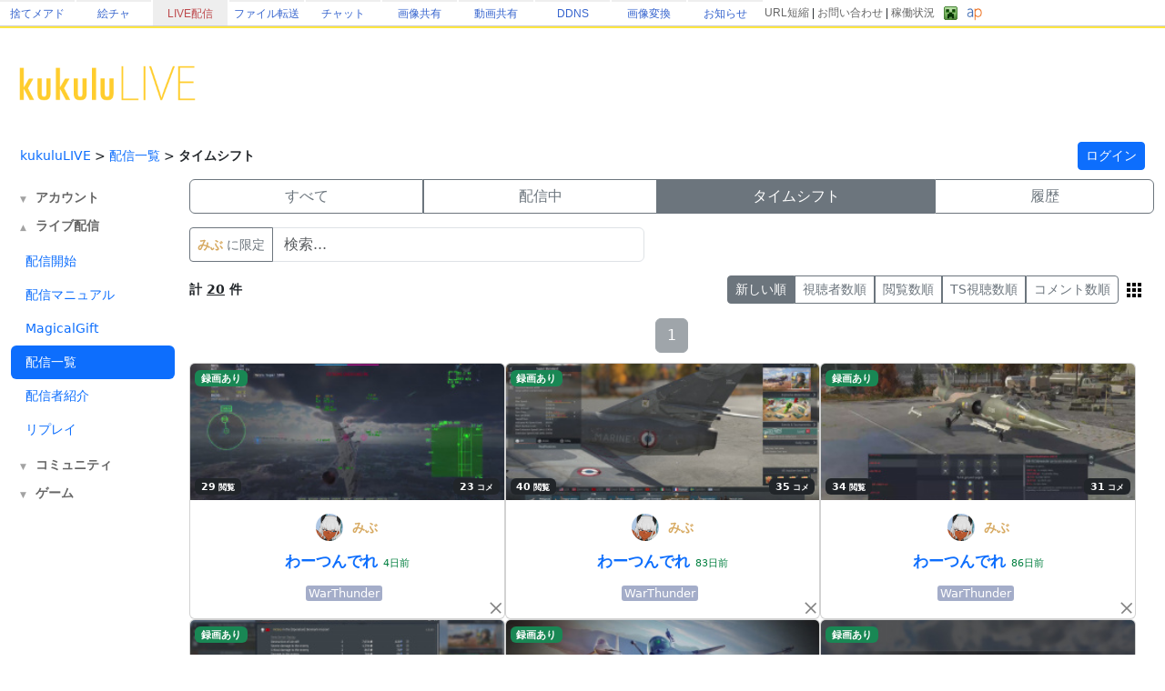

--- FILE ---
content_type: text/html; charset=utf-8
request_url: https://live.erinn.biz/live.mypage.php?svsel=ts&orderby=&mode=&word=REGNUM%3A43757
body_size: 19985
content:
<!DOCTYPE html>
<head>
<meta charset='utf-8'>
<title>配信一覧 | kukuluLIVE</title>
	
<meta name="referrer" content="origin">
	
<meta name="Keywords" content="kukulu,kukuluLIVE,kukuLIVE,配信,生配信,生放送,ククル,くくさま">
<meta name="Description" content="kukuluLIVE は無料で利用できる個人運営のライブ配信サイトです。">
	
<link href="https://cdn.jsdelivr.net/npm/bootstrap@5.3.3/dist/css/bootstrap.min.css" rel="stylesheet" crossorigin="anonymous">
<script src="https://ajax.googleapis.com/ajax/libs/jquery/3.2.1/jquery.min.js"></script>
<script src="https://cdn.jsdelivr.net/npm/bootstrap@5.3.3/dist/js/bootstrap.bundle.min.js" crossorigin="anonymous"></script>

<!--
<link rel="preconnect" href="https://fonts.gstatic.com">
<link href="https://fonts.googleapis.com/css2?family=Dela+Gothic+One&family=DotGothic16&family=Hachi+Maru+Pop&family=M+PLUS+Rounded+1c:wght@700&family=New+Tegomin&family=Noto+Sans+JP:wght@700&family=RocknRoll+One&family=Shippori+Mincho:wght@700&family=Stick&display=swap" rel="stylesheet">
-->

<script src="functionsCommon.js"></script>

<link rel="shortcut icon" href="favicon.ico" type="image/x-icon">

	<meta name="viewport" content="target-densitydpi=device-dpi, width=device-width, initial-scale=1.0, maximum-scale=1.0">	

<script>

(() => {
  'use strict'

  const getStoredTheme = () => localStorage.getItem('theme')
  const setStoredTheme = theme => localStorage.setItem('theme', theme)

  const getPreferredTheme = () => {
    const storedTheme = getStoredTheme()
    if (storedTheme) {
      //return storedTheme
    }

    return window.matchMedia('(prefers-color-scheme: dark)').matches ? 'dark' : 'light'
  }

  const setTheme = theme => {
    if (theme === 'auto') {
      document.documentElement.setAttribute('data-bs-theme', (window.matchMedia('(prefers-color-scheme: dark)').matches ? 'dark' : 'light'))
    } else {
    	
    	    		
      document.documentElement.setAttribute('data-bs-theme', theme)
    }
  }

  setTheme(getPreferredTheme())

  const showActiveTheme = (theme, focus = false) => {
    const themeSwitcher = document.querySelector('#bd-theme')

    if (!themeSwitcher) {
      return
    }

    const themeSwitcherText = document.querySelector('#bd-theme-text')
    const activeThemeIcon = document.querySelector('.theme-icon-active use')
    const btnToActive = document.querySelector(`[data-bs-theme-value="${theme}"]`)
    const svgOfActiveBtn = btnToActive.querySelector('svg use').getAttribute('href')

    document.querySelectorAll('[data-bs-theme-value]').forEach(element => {
      element.classList.remove('active')
      element.setAttribute('aria-pressed', 'false')
    })

    btnToActive.classList.add('active')
    btnToActive.setAttribute('aria-pressed', 'true')
    activeThemeIcon.setAttribute('href', svgOfActiveBtn)
    const themeSwitcherLabel = `${themeSwitcherText.textContent} (${btnToActive.dataset.bsThemeValue})`
    themeSwitcher.setAttribute('aria-label', themeSwitcherLabel)

    if (focus) {
      themeSwitcher.focus()
    }
  }

  window.matchMedia('(prefers-color-scheme: dark)').addEventListener('change', () => {
    const storedTheme = getStoredTheme()
    if (storedTheme !== 'light' && storedTheme !== 'dark') {
      setTheme(getPreferredTheme())
    }
  })

  window.addEventListener('DOMContentLoaded', () => {
    showActiveTheme(getPreferredTheme())

    document.querySelectorAll('[data-bs-theme-value]')
      .forEach(toggle => {
        toggle.addEventListener('click', () => {
          const theme = toggle.getAttribute('data-bs-theme-value')
          setStoredTheme(theme)
          setTheme(theme)
          showActiveTheme(theme, true)
        })
      })
  })
})()
</script>
	
<style>
:root {
	--kukulu-border-gray: rgba(0,0,0,0.175);
	--kukulu-bg-gray: rgba(200,200,200,0.100);
	--kukulu-bg-gray-hover: rgba(200,200,200,0.200);
	--kukulu-bg-white: rgb(255,255,255);
	--kukulu-gray: #666666;
	--kukulu-black: #000000;
	--kukulu-beige: #fffae6;
	--kukulu-border-beige: #fff0b8;
}

html {
	height:100%;
}
	
body {
	height:100%;
	margin: 0;
	padding: 0;
	word-break: break-all;
	font-size:14px;
	padding:0px;
	min-height:80%;
}
form {
	padding:0;margin:0;
}
*, *:before, *:after {
    -webkit-box-sizing: border-box;
    box-sizing: border-box
}

.container {
	max-width:1560px;
}
			
.bg_white{
	background:white;
}
.card{
	color: rgba(0,0,0,0.9);
}

.gamennow, .gamennow_small, .gamennow_small2 {
	margin-top:15px;
	margin-bottom:15px;
	border-radius:4px;
	overflow:hidden;
	max-width:100%;
	width: 600px;
	max-height:600px;
	object-fit: contain;
}
.gamennow {
	border:1px solid rgba(128,128,128,0.35);
}
.gamennow_small {
	width: 400px;
	max-height:400px;
}
.gamennow_small2 {
	width: 200px;
	max-height:200px;
}

.card-header-inst {
	font-size:15px;
	padding:17px;
	color: #0c63e4;
    background-color: #e7f1ff;
}

.table-header > td {
	font-weight:bold;
	border-top:1px solid gray;
	border-bottom:1px solid gray;
}
.table-data > td {
	border-bottom:1px solid gray;
}

.autohidemenu {
	width:180px;
	min-width:180px;
	xposition: sticky;
	top: 50px;
}
.autohidemenu-togglebutton {
	display:none;
}
.autohidemenu-togglebutton .icon {
	background-image:url(img/icon_menu_yellow.png);
	background-repeat:no-repeat;
	background-size:100% 100%;
	height: 40px;
	width: 40px;
	cursor: pointer;
}
.tab-content {
	width: 100%;
}

.menu-title {
	margin:10px;font-size:14px;font-weight:bold;
}

.shadow-box {
    border-width: 1px;
    border-style: solid;
    border-radius: 5px;
    margin: 5px;
    overflow: hidden;
    box-shadow: 0 0.125rem 0.25rem rgb(0 0 0 / 8%);
    overflow: hidden;
    background-color:white;
}

.flex-center {
	display:flex;flex-wrap:nowrap;width:100%;justify-content: center;align-items: center;
}
.flex-list {
	display:flex;justify-content: space-between;align-items: center;width:100%;
}
	.flex-list > div{
		padding:5px;
	}
.flex-leftright {
	display:flex;width:100%;justify-content: space-between;align-items: center;
}
	.flex-leftright > div{
		padding:5px;
	}
.flex-leftright-menu, .flex-leftright-menu_1000px {
	display:flex;width:100%;justify-content: space-between;align-items: center;
}
.flex-leftright-menu > div:first-child, .flex-leftright-menu_1000px > div:first-child {
	width: 30%;
	padding:5px;
}
.flex-leftright-menu > div:last-child, .flex-leftright-menu_1000px > div:last-child {
	width: 70%;
	padding:5px;
}
.flex-right {
	display:flex;width:100%;justify-content: right;align-items: center;
}
.linkidbox {
	margin:10px;width:100%;max-width:300px;text-align:center;
}

.divlink {
	position:relative;
}
.divlink > a {
	display: block;position: absolute;top: 0;left: 0;width: 100%;height: 100%;z-index:10;
}
.divlink_hover:hover{
	background-color:rgba(128,128,128,0.03);
}
.divlink_hover:active{
	background-color:rgba(128,128,128,0.03);
	opacity:0.85;
}
.menu-base, .menu-rightallowbox, .menu-rightclipbox{
	width:35px;min-height: 35px;
}
.menu-rightallowbox {
	width:35px;background-image:url(img/icon_rightallow_gray.png);background-repeat:no-repeat;background-size:30px 30px;background-position:right center;
}
.menu-rightclipbox {
	width:35px;background-image:url(img/icon_clip_gray.png);background-repeat:no-repeat;background-size:30px 30px;background-position:right center;
}

.horizontal {
	display:-webkit-box;
	display:-ms-flexbox;
	display : flex;
	align-items: center;
}
.horizontal .vcenter{
	align-self: stretch;
}

.textline {
	word-break:break-all;
	overflow: hidden;
	display:-webkit-box;
	-webkit-box-orient: vertical;
}
.textline-1 {
	-webkit-line-clamp: 1;
}
.textline-2 {
	-webkit-line-clamp: 2;
}
.textline-3 {
	-webkit-line-clamp: 3;
}
.textline-4 {
	-webkit-line-clamp: 4;
}

.flex-autowrap {
	flex-wrap: nowrap;
}
.flex-autowrap_1000px {
	flex-wrap: nowrap;
}

@media (min-width: 800px) {
	.autohidemenu {
		display: block;
	}
	.autohidemenu-togglebutton {
		display: none;
	}
	.autohidemenu .inner {
		position:static;
	}
	
	.horizontal_auto {
		display : flex;
		align-items: stretch;
		box-sizing: border-box;
	}
	.horizontal_auto div {
		flex-grow:1;
	}
	.hidden_auto {
	}
	.popupbox_auto {
		padding: 30px;
	}
	
	.box_max_33p {
		width:50%;
		flex-grow: 0 !important;
		box-sizing: border-box;
	}
}

@media (max-width: 800px) {
	.autohidemenu {
		display: none;
	}
	.autohidemenu-togglebutton {
		display:block;
	}
	.autohidemenu .inner {
		position:absolute;
	}
	
	.horizontal_auto div {
		padding-bottom:4px;
	}
	.hidden_auto {
		display: none;
	}
	.popupbox_auto {
		padding: 15px;
	}
	
	.box_max_33p {

	}
	.flex-autowrap {
		flex-wrap: wrap;
	}
	.flex-autowrap > div {
		width: 100% !important;
	}
	
	.flex-leftright-menu {
		flex-wrap: wrap;
	}
	.flex-leftright-menu > div:first-child {
		width: 100%;
	}
	.flex-leftright-menu > div:last-child {
		width: 100%;
	}
}

@media (min-width: 1000px) {
	.hidden_auto_1000px {
	}
}
@media (max-width: 1000px) {
	.hidden_auto_1000px {
		display: none;
	}
	.flex-autowrap_1000px {
		flex-wrap: wrap;
	}
	.flex-autowrap_1000px > div {
		width: 100% !important;
	}
	
	.flex-leftright-menu_1000px {
		flex-wrap: wrap;
	}
	.flex-leftright-menu_1000px > div:first-child {
		width: 100%;
	}
	.flex-leftright-menu_1000px > div:last-child {
		width: 100%;
	}
}

@media (min-width: 1400px) {
	.box_max_33p {
		width:33.33%;
		flex-grow: 0 !important;
		box-sizing: border-box;
	}
}

.autohide_1100px {

}
.autohide_1100px-rev {
	display:none;
}
	@media (max-width: 1100px) {
		.autohide_1100px {
			display:none;
		}
		.autohide_1100px-rev {
			display:block;
		}
	}

.autohide_1000px {

}
.autohide_1000px-rev {
	display:none;
}
	@media (max-width: 1000px) {
		.autohide_1000px {
			display:none;
		}
		.autohide_1000px-rev {
			display:block;
		}
	}

.autohide_900px {

}
.autohide_900px-rev {
	display:none;
}
	@media (max-width: 900px) {
		.autohide_900px {
			display:none;
		}
		.autohide_900px-rev {
			display:block;
		}
	}
	
.autohide_800px {

}
.autohide_800px-rev {
	display:none;
}
	@media (max-width: 800px) {
		.autohide_800px {
			display:none;
		}
		.autohide_800px-rev {
			display:block;
		}
	}
	
.autohide_600px {

}
.autohide_600px-rev {
	display:none;
}
	@media (max-width: 600px) {
		.autohide_600px {
			display:none;
		}
		.autohide_600px-rev {
			display:block;
		}
	}
	
.autohide_400px {

}
.autohide_400px-rev {
	display:none;
}
	@media (max-width: 400px) {
		.autohide_400px {
			display:none;
		}
		.autohide_400px-rev {
			display:block;
		}
	}

.autohide_300px {

}
.autohide_300px-rev {
	display:none;
}
	@media (max-width: 300px) {
		.autohide_300px {
			display:none;
		}
		.autohide_300px-rev {
			display:block;
		}
	}

.bg_kukuluyellow{
	background-color:#FFCD2D;
}
.bg_yellow{
	background-color:#fcdb41;
}
.bg_lightyellow{
	background-color:#FFF386;
}
.bg_orange{
	background-color:#F7B716;
}
.bg_white{
	background-color:white;
}
.bg_smphoneheader_top{
	background-color:#FFDB41;
}

.font_gray{
	color: #666666;
}
.font_black{
	color: black;
}
.font_deepred{
	color: #990000;
}
.font_green{
	color: #007f3f;
}

.border_bottom_lightgray{
	border-bottom: 1px solid #eeeeee;
}
.border_lightgray{
	border-color:rgba(128,128,128,0.4);
}
.border_kukuluyellow{
	border-color:#FFCD2D;
}


.horizontal {
	display:-webkit-box;
	display:-ms-flexbox;
	display : flex;
	align-items: center;
}
.horizontal .vcenter{
	align-self: stretch;
}

::-webkit-scrollbar{
	width: 10px;
}
::-webkit-scrollbar-track{
	background: #fff;
	border-left: solid 1px #ececec;
}
::-webkit-scrollbar-thumb{
	background: #ccc;
	border-radius: 10px;
	box-shadow: inset 0 0 0 2px #fff;
}

.wscroll::-webkit-scrollbar{
	height: 10px;
}
.wscroll::-webkit-scrollbar-track{
	background: #fff;
	border-left: solid 1px #ececec;
}
.wscroll::-webkit-scrollbar-thumb{
	background: #ccc;
	border-radius: 10px;
	box-shadow: inset 0 0 0 2px #fff;
}

a:link {
	text-decoration : none;
}
a:visited {
	text-decoration : none;
}
a:hover {
	text-decoration : underline;
}
a:active {
	text-decoration : none;
}

.loader,.loader:after {
	border-radius: 50%;
	width: 10em;
	height: 10em;
}
.loader {
	margin: 60px auto;
	font-size: 10px;
	position: relative;
	text-indent: -9999em;
	border-top: 1.1em solid rgba(192,192,192, 0.2);
	border-right: 1.1em solid rgba(192,192,192, 0.2);
	border-bottom: 1.1em solid rgba(192,192,192, 0.2);
	border-left: 1.1em solid #c0c0c0;
	-webkit-transform: translateZ(0);
	-ms-transform: translateZ(0);
	transform: translateZ(0);
	-webkit-animation: load8 1.1s infinite linear;
	animation: load8 1.1s infinite linear;
}
@-webkit-keyframes load8 {
	0% {
		-webkit-transform: rotate(0deg);
		transform: rotate(0deg);
	}
	100% {
		-webkit-transform: rotate(360deg);
		transform: rotate(360deg);
	}
}
@keyframes load8 {
	0% {
		-webkit-transform: rotate(0deg);
		transform: rotate(0deg);
	}
	100% {
		-webkit-transform: rotate(360deg);
		transform: rotate(360deg);
	}
}

.box_200px {
	box-sizing: border-box;
	display:block;
}
@media (max-width: 380px) {
	.box_200px {
		width: 100%;
	}
}
@media (min-width: 380px) {
	.box_200px {
		width: 50%;
	}
}
@media (min-width: 1000px) {
	.box_200px {
		width: 33.33%;
	}
}
@media (min-width: 1400px) {
	.box_200px {
		width: 25%;
	}
}

.searchbox {
	padding:0px;
	position:relative;
	width:60vw;
	min-width:200px;
	max-width:500px;
}
@media (max-width: 700px) {
	.searchbox.searchbox-smallfull {
		width:100%;
	}
}
.searchbox .input-group .btn {
	max-width:50%;text-overflow: ellipsis;
}

.backpaper{
	background-image:url('img/tile.png');
	background-repeat:repeat;
}
.backbottom{
	background-image:url('');
	background-repeat:repeat-x;
	background-position:bottom center;
	padding-bottom:30px;
}
.maincontents{
	background-color:white;
	border-radius: 0px 0px 20px 20px;
}

.fcs_menubar {
	background-color:rgba(168,168,168,0.88);
	color:white;
}
.fcs_firstcomment{
}
.fcs_popup{
	border-color: white;
	background-color: #FFF386;
}

@keyframes redpickup {
    0% { background-color:rgba(255,0,0,1); }
    100% { background-color:rgba(255,243,134,1); }
}

.tab-content {
	overflow: hidden;
}

		@media (prefers-color-scheme: dark) {
			:root {
			--kukulu-border-gray: rgba(255,255,255,0.055);
			--kukulu-bg-gray: rgba(255,255,255,0.075);
			--kukulu-bg-gray-hover: rgba(255,255,255,0.100);
			--kukulu-bg-white: #333333;
			--kukulu-gray: #c9c7c7;
			--kukulu-black: white;
			--kukulu-beige: rgb(50,53,57);
			--kukulu-border-beige: rgb(80,83,87);
		}
		
		body {
			background-color: #333333;
			color: white;
		}
		
		.blackimg {
			filter: invert(1);
		}
				
		a:not(.btn) {
			color:white;
		}
		.force_light a:not(.btn) {
			color:var(--bs-link-color);
		}
	
		.card, .modal {
			color: white;
		}
		.text-dark {
			color: white !important;
		}
		
		.shadow-box {
			color: white;
			background-color: rgba(0,0,0,0);
		}

		.card-trans {
			background-color: rgba(255,255,255,0);
			border-color:white;
			color: white;
		}
		.bg_kukuluyellow{
			background-color: #666666;
		}
		.bg_yellow{
			background-color: #000000;
		}
		.bg_lightyellow{
			background-color: #7c7c7c;
		}
		.bg_orange{
			background-color: #999999;
		}
		.bg_white{
			background-color: #333333;
		}
		.bg_smphoneheader_top{
			background-color: #000000;
		}
		
		.force_light, .force_light td, .force_light tr, .force_light table {
			color: black;
		}
		

		.nav-link{
			color: white;
		}
			.force_light .nav-link{
				color: #0d6efd;
			}
		.font_gray {
			color: #c9c7c7;
		}
			.force_light .font_gray {
				color: #666666;
			}
		.btn-outline-secondary {
		    color: white;
		}
			.force_light .btn-outline-secondary {
			    color: #6c757d;
			}
			.btn-outline-secondary:hover {
			    color: white;
			}
			
		.font_black{
			color: white;
		}
		.font_deepred{
			color: white;
		}
		.font_green{
			color: #8cc63f;
		}
		
		.border_bottom_lightgray{
			border-bottom: 1px solid rgba(255,255,255,0.1);
		}
		.border_lightgray{
			border-color: rgba(255,255,255,0.4);
		}
		.border_kukuluyellow{
			border-color: #666666;
		}
		
		.backpaper{
			background-image:url('img/tile_dark.png?v=2');
			background-color: #333333;
		}
		.backbottom{
			background-image:url('img/cats-night-eyes.png?v1');
			background-repeat:no-repeat;
			background-position:bottom center;
			padding-bottom:300px;
		}
		.maincontents{
			background-color: #333333;
		}
		
		@keyframes redpickup {
		    0% { background-color:rgba(255,0,0,1); }
		    100% { background-color:rgba(124,124,124,1); }
		}
		
		.fcs_menubar {
			background-color:rgba(80,80,80,0.90);
			color:white;
		}
		
		.fcs_firstcomment{
			text-shadow: 1px 1px 1px rgba(0,0,0,1);
			color: rgba(0,226,172,1);
		}
		
		.fcs_popup{
			border-color: #333333;
			background-color: #7c7c7c;
		}

			
	}
		
</style>


<style>
	.urltoimage-thumb {
		width:200px;height:150px;
		max-width:100%;
		border-radius:5px;
		margin:5px;
	}
</style>
<script>
	function parseURLtoImage() {
		$(".urltoimage").each(function(n, v){
			$(v).find("a").each(function(n, a){
				var _href = $(a).prop("href");

				var _service = "";
				if (_href.indexOf("https://s.kuku.lu/") === 0 || _href.indexOf("http://s.kuku.lu/") === 0) _service = "s.kuku.lu";
				if (_href.indexOf("https://v.kuku.lu/") === 0 || _href.indexOf("http://v.kuku.lu/") === 0) _service = "v.kuku.lu";
				if (!_service) return;
				
				if (_href != $(a).text()) return;
				
				var _hash = _href;
				_hash = _hash.split("https://"+_service+"/image.php/").join("");
				_hash = _hash.split("http://"+_service+"/image.php/").join("");
				_hash = _hash.split("https://"+_service+"/").join("");
				_hash = _hash.split("http://"+_service+"/").join("");
				if (!_hash) return;
				
				if (!_hash.match(/^[A-Za-z0-9]*$/)) return;
				
				var _url = 'https://'+_service+'/'+_hash;
				var _js = "$(this).parent().html('"+_href+"');";
				$(a).prop("href", _url).html('<img class="urltoimage-thumb" src="'+_url+'?thumb" onerror="'+_js+'">');
			});
		});
	}
	$(function(){
		parseURLtoImage();
	});
</script>

</head>
<body>
	
	
				
	<style>
		body{padding:0px;margin:0px;}
		.area_gheader_font {
			font-family: 'Meiryo UI',Meiryo,'ＭＳ Ｐゴシック',sans-serif;
			font-size : 12px;
		}
		.area_gheader_site {
			width: 82px;
			text-overflow:ellipsis;
			white-space: nowrap;
			margin-right:2px;
			height: 28px;
			display:flex;
			justify-content: center;
			align-items: center;
		}
			.area_gheader_site > div {
			}
			
		.area_gheader_font a:link {
			text-decoration : none;
		}
		.area_gheader_font a:visited {
			text-decoration : none;
		}
		.area_gheader_font a:hover {
			text-decoration : underline;
		}
		.area_gheader_font a:active {
			text-decoration : none;
		}
		
		.gheader_flex-center {
			display:flex;flex-wrap:nowrap;width:100%;justify-content: center;align-items: center;
		}
		.gheader_flex-list {
			display:flex;justify-content: space-between;align-items: center;width:100%;
		}
		.gheader_flex-leftright {
			display:flex;width:100%;justify-content: space-between;align-items: center;
		}
		.gheader_flex-left {
			display:flex;justify-content: left;align-items: center;width:100%;
		}
		.gheader_flex-right {
			display:flex;width:100%;justify-content: right;align-items: center;
		}
		
		@media screen and (max-width:1100px){
			.area_gheader_autohide_1100p {
				display:none;
			}
		}
		
		@media screen and (max-width:300px){
			.area_gheader_autohide_300p {
				display:none;
			}
		}
	</style>
	
	<div class="area_gheader_font area_gheader_autohide_300p" style="background-color:#ffffff;border-bottom-width:1px;border-bottom-style:solid;border-bottom-color:#cccccc;">

		<div class="gheader_flex-leftright">
			<div class="gheader_flex-left">
										<style>
							@media screen and (max-width:137px){
								.area_gheader_autohide_137p {
									display:none;
								}
							}
						</style>
						<div class="area_gheader_site area_gheader_autohide_137p" style="border-top-width : 2px;border-top-style : solid;border-top-color : #eeeeee;">
							<div><a href="https://m.kuku.lu/" style="color:#3765ce;">捨てメアド</a></div>
						</div>
												<style>
							@media screen and (max-width:221px){
								.area_gheader_autohide_221p {
									display:none;
								}
							}
						</style>
						<div class="area_gheader_site area_gheader_autohide_221p" style="border-top-width : 2px;border-top-style : solid;border-top-color : #eeeeee;">
							<div><a href="https://draw.kuku.lu/" style="color:#3765ce;">絵チャ</a></div>
						</div>
												<style>
							@media screen and (max-width:305px){
								.area_gheader_autohide_305p {
									display:none;
								}
							}
						</style>
						<div class="area_gheader_site area_gheader_autohide_305p" style="background-color:#eeeeee;border-top-width : 2px;border-top-style : solid;border-top-color : #eeeeee;">
							<div><a href="https://live.erinn.biz/" style="color:#bd484b;">LIVE配信</a></div>
						</div>
												<style>
							@media screen and (max-width:389px){
								.area_gheader_autohide_389p {
									display:none;
								}
							}
						</style>
						<div class="area_gheader_site area_gheader_autohide_389p" style="border-top-width : 2px;border-top-style : solid;border-top-color : #eeeeee;">
							<div><a href="https://d.kuku.lu/" style="color:#3765ce;">ファイル転送</a></div>
						</div>
												<style>
							@media screen and (max-width:473px){
								.area_gheader_autohide_473p {
									display:none;
								}
							}
						</style>
						<div class="area_gheader_site area_gheader_autohide_473p" style="border-top-width : 2px;border-top-style : solid;border-top-color : #eeeeee;">
							<div><a href="https://c.kuku.lu/" style="color:#3765ce;">チャット</a></div>
						</div>
												<style>
							@media screen and (max-width:557px){
								.area_gheader_autohide_557p {
									display:none;
								}
							}
						</style>
						<div class="area_gheader_site area_gheader_autohide_557p" style="border-top-width : 2px;border-top-style : solid;border-top-color : #eeeeee;">
							<div><a href="https://s.kuku.lu/" style="color:#3765ce;">画像共有</a></div>
						</div>
												<style>
							@media screen and (max-width:641px){
								.area_gheader_autohide_641p {
									display:none;
								}
							}
						</style>
						<div class="area_gheader_site area_gheader_autohide_641p" style="border-top-width : 2px;border-top-style : solid;border-top-color : #eeeeee;">
							<div><a href="https://v.kuku.lu/" style="color:#3765ce;">動画共有</a></div>
						</div>
												<style>
							@media screen and (max-width:725px){
								.area_gheader_autohide_725p {
									display:none;
								}
							}
						</style>
						<div class="area_gheader_site area_gheader_autohide_725p" style="border-top-width : 2px;border-top-style : solid;border-top-color : #eeeeee;">
							<div><a href="https://ddns.kuku.lu/" style="color:#3765ce;">DDNS</a></div>
						</div>
												<style>
							@media screen and (max-width:809px){
								.area_gheader_autohide_809p {
									display:none;
								}
							}
						</style>
						<div class="area_gheader_site area_gheader_autohide_809p" style="border-top-width : 2px;border-top-style : solid;border-top-color : #eeeeee;">
							<div><a href="https://i.kuku.lu/" style="color:#3765ce;">画像変換</a></div>
						</div>
												<style>
							@media screen and (max-width:893px){
								.area_gheader_autohide_893p {
									display:none;
								}
							}
						</style>
						<div class="area_gheader_site area_gheader_autohide_893p" style="border-top-width : 2px;border-top-style : solid;border-top-color : #eeeeee;">
							<div><a href="https://magical.kuku.lu/" style="color:#3765ce;">お知らせ</a></div>
						</div>
									</div>
			
			<div class="gheader_flex-right" style="margin-right:5px;">
					
				<div class="area_gheader_autohide_1100p" style="margin-right:10px;text-align : right;">
					<span ><A style="color:#666666;" href="javascript:goShortURL_Header();">URL短縮</A></span>
					 | 
					<span ><a style="color:#666666;" href="https://magical.kuku.lu/page.contact.php" target="_blank">お問い合わせ</a></span>
					 | 
					<span ><a style="color:#666666;" href="https://status.aquapal.net/" target="_blank">稼働状況</a></span>

				</div>

									<div class="" style="margin-right:10px;">
						<a href="https://mc.erinn.biz/"><img width="15" height="15" src="[data-uri]" border="0" alt="Kukulu Minecraft Server" title="Kukulu Minecraft Server"></a>
					</div>
				
				<div >
					<a href="https://aquapal.net/"><img width="17" height="17" src="[data-uri]" border="0"></a>
				</div>
			</div>
		</div>
	</div>
		
	<script>
		function goShortURL_Header() {
			window.open("https://kuku.lu/?surl="+encodeURIComponent(location.href));
		}
	</script>
		
	
			<div style="border-top:2px solid #FFE73F;">
			<div class="area_kukululogo container" style="margin-bottom:5px;padding-top:10px;">
				<div class="flex-leftright">
					<div style="">
						<a href="./"><img src="img/kukuluLIVELogo2021.png" class="header_bg_logo" style="width:200px;max-width:30vw;" border="0"></a>
					</div>
					<div class="" style="text-align:right;width:100%;max-width:1000px;height:100%;height:100px;">

						
					</div>
				</div>
			</div>
		</div>
		
	
	<div class="area_menuheader container bg_white" style="xposition: sticky;top: 0px;">
		<div style="">
			<div class="flex-leftright" style="">
				<div style="display:flex;align-items: center;">
										<div class="autohidemenu-togglebutton" style="padding-right:10px;">
						<div class="icon" style=""></div>
					</div>
										<div class="textline-1 textline" style="overflow:hidden;margin-left:5px;text-overflow: ellipsis;overflow: hidden;white-space: nowrap;max-width:70vw;">
														<a href="./">kukuluLIVE</a>																	 &gt; 
																	<a href="?svsel=all&word=REGNUM%3A43757">配信一覧</a>																	 &gt; 
																	<b>タイムシフト</b>													</div>
				</div>
				<div>
					<div id="area_reg" style="display:block;padding:5px;">
						<div class="textline-1 textline" style="overflow:hidden;text-align:right;">
															<a href="login.php?back=%2Flive.mypage.php%3Ftab%3D" type="button" class="btn btn-sm btn-primary">ログイン</a> 
													</div>
					</div>
				</div>
			</div>
		</div>
	</div>
	<script>
	$(function () {
	  $(window).on("scroll", function () {
	    updateBSHeader();
	  });
	  updateBSHeader();
	});
	function updateBSHeader() {
	    if ($(this).scrollTop() > 100) {
	    	$(".area_menuheader").css("z-index", 1);
	    } else {
	    	$(".area_menuheader").css("z-index", "");
	    }
	}
	</script>
	
<link rel="manifest" href="manifest.json">



<div class="container">
	<div class="d-flex align-items-start">
	  <div class="nav flex-column nav-pills me-3 autohidemenu" role="tablist">
		<div class="inner">
	
			
		
	
	
	
	
	


	<div class="menu-title font_gray area_menu_bs_account_master"><span class="menu-open"></span><a href="javascript:toggleMenuBs('account');" class="font_gray">アカウント</a></div>
	<div id="area_menu_bs_account" style="display:none;">
		<a class="nav-link " id="" href="login.php" role="tab">アカウント情報</a>
		<a class="nav-link " id="" href="login.kukupoint.info.php" role="tab">くくぽ</a>
	</div>
			
	

	<div class="menu-title font_gray area_menu_bs_live_master"><span class="menu-open"></span><a href="javascript:toggleMenuBs('live');" class="font_gray">ライブ配信</a></div>
	<div id="area_menu_bs_live" style="">
	    <a class="nav-link " id="" href="login.live.php" role="tab">配信開始</a>
	    <a class="nav-link " id="" href="manual.php" role="tab">配信マニュアル</a>
	    <a class="nav-link" id="" href="gift_mypage.php" role="tab">MagicalGift</a>
		<a class="nav-link active" id="" href="live.mypage.php" role="tab">配信一覧</a>
		<a class="nav-link " id="" href="live.list.php" role="tab">配信者紹介</a>
		<a class="nav-link " id="" href="live.replay.php" role="tab">リプレイ</a>
	</div>
	
	<div class="menu-title font_gray area_menu_bs_community_master"><span class="menu-open"></span><a href="javascript:toggleMenuBs('community');" class="font_gray">コミュニティ</a></div>
	<div id="area_menu_bs_community" style="display:none;">
		<a class="nav-link" id="" href="emotion.list.php" role="tab">エモーション</a>
		<a class="nav-link" id="" href="badge.list.php" role="tab">バッジ</a>
		<a class="nav-link" id="" href="fanart.php" role="tab">お絵描き掲示板</a>
	</div>
		
	<div class="menu-title font_gray area_menu_bs_game_master"><span class="menu-open"></span><a href="javascript:toggleMenuBs('game');" class="font_gray">ゲーム</a></div>
	<div id="area_menu_bs_game" style="display:none;">
		<a class="nav-link " id="" href="login.freescratch.php" role="tab">今日のスクラッチ</a>
		<a class="nav-link " id="" href="login.scratch.php" role="tab">マジカルスクラッチ</a>
		<a class="nav-link " id="" href="login.chicken.php" role="tab">マジカルパネル</a>
		<a class="nav-link " id="" href="login.box.php" role="tab">マジカルボックス</a>
		<a class="nav-link " id="" href="login.slot.php" role="tab">マジカルコレクト</a>
		<a class="nav-link " id="" href="login.line.php" role="tab">マジカルコレクト２</a>
		<a class="nav-link " id="" href="login.drop.php" role="tab">冥王星ゲーム</a>
		<a class="nav-link " id="" href="login.mahjong.php" role="tab">マジカルマージャン</a>
	</div>

<style>
	.menu-open {
		font-size:9px;
		padding-right:10px;
		opacity:0.6;
	}
</style>
<script>
	$(function(){
		var bs_menus = ["account", "live", "community", "game"];
		for (var i in bs_menus) {
			var _vflag = "▲";
			if ($("#area_menu_bs_"+bs_menus[i]).css("display") == "none") {
				_vflag = "▼";
			}
			$(".area_menu_bs_"+bs_menus[i]+"_master .menu-open").html(_vflag);
		}
	});
	function toggleMenuBs(_tar) {
		var _vdisplay = "none";
		var _vflag = "▼";
		if ($("#area_menu_bs_"+_tar).css("display") == "none") {
			_vdisplay = "block";
			_vflag = "▲";
		}
		
		$("#area_menu_bs_"+_tar).css("display", _vdisplay);
		$(".area_menu_bs_"+_tar+"_master .menu-open").html(_vflag);
	}
</script>
	
<!--
-->
	
	<div class="flex-center">
		<div style="padding:0px;margin:0px;padding-top:25px;min-width:170px;max-width:170px;">
			<script async src="https://pagead2.googlesyndication.com/pagead/js/adsbygoogle.js?client=ca-pub-6235967741013519"
			     crossorigin="anonymous"></script>
			<!-- kukuluページ左側R -->
			<ins class="adsbygoogle"
			     style="display:block"
			     data-ad-client="ca-pub-6235967741013519"
			     data-ad-slot="2442143546"
			     data-ad-format="vertical"
			     data-full-width-responsive="false"></ins>
			<script>
			     (adsbygoogle = window.adsbygoogle || []).push({});
			</script>
		</div>
	</div>
		    	
	    </div>
	  </div>
	  <div class="tab-content" id="v-pills-tabContent">
	    <div class="tab-pane fade show active" id="area-about" role="tabpanel">
	    	
							<div style="margin-bottom:15px;">
					  	  <div class="autohide_900px">
	  	  <div class="btn-group " role="group" style="width:100%;">
	  		  	  		  	  			  	<input type="radio" class="btn-check" id="btnradio-svsel-all" autocomplete="off" >
			  	<label class="btn btn-outline-secondary" for="btnradio-svsel-all" onclick="location.href='?word=REGNUM%3A43757&svsel=all';">すべて</label>
			  	  		  	  			  	<input type="radio" class="btn-check" id="btnradio-svsel-live" autocomplete="off" >
			  	<label class="btn btn-outline-secondary" for="btnradio-svsel-live" onclick="location.href='?word=REGNUM%3A43757&svsel=live';">配信中</label>
			  	  		  	  			  	<input type="radio" class="btn-check" id="btnradio-svsel-ts" autocomplete="off" checked>
			  	<label class="btn btn-outline-secondary" for="btnradio-svsel-ts" onclick="location.href='?word=REGNUM%3A43757&svsel=ts';">タイムシフト</label>
			  	  		  	  			  	<input type="radio" class="btn-check" id="btnradio-svsel-history" autocomplete="off" >
			  	<label class="btn btn-outline-secondary" for="btnradio-svsel-history" onclick="location.href='?word=REGNUM%3A43757&svsel=history';">履歴</label>
			  		  </div>
	  </div>
			  		
	  	  	  <div class="autohide_900px-rev">
			<div class="btn-group " role="group" style="width:100%;">
				<button type="button" class="btn  btn-outline-secondary dropdown-toggle" data-bs-toggle="dropdown">
					タイムシフト				</button>
				<ul class="dropdown-menu" style="width:100%;">
			  		  			  		  	  			  		  	  <li><a class="btn  dropdown-item" href="?word=REGNUM%3A43757&svsel=all">すべて</a></li>
					  			  		  	  			  		  	  <li><a class="btn  dropdown-item" href="?word=REGNUM%3A43757&svsel=live">配信中</a></li>
					  			  		  	  			  		  	  <li><a class="btn  dropdown-item" href="?word=REGNUM%3A43757&svsel=ts">タイムシフト</a></li>
					  			  		  	  			  		  	  <li><a class="btn  dropdown-item" href="?word=REGNUM%3A43757&svsel=history">履歴</a></li>
					  				</ul>
			</div>
		  </div>
	  						
									</div>
										
							<div id="" style="margin-bottom:15px;">

							  
																		<script>
										function searchLiveList(_tag) {
											$("#word").val(_tag);
											sv.submit();
										}
									</script>
									
									  <FORM name="sv" method="GET" action="/live.mypage.php">
									  <INPUT type="hidden" name="svsel" value="ts">
									  <INPUT type="hidden" name="orderby" value="">
									  <INPUT type="hidden" name="mode" value="">
									  <INPUT type="hidden" name="word_name" value="">
									  <INPUT type="hidden" name="word_uid" value="">
									  <INPUT type="hidden" name="word_regnum" value="43757">
									  
										<div class="searchbox searchbox-smallfull">
									    	<div class="input-group">
									    											    			<button type="button" class="btn btn-outline-secondary btn-sm" onclick="location.href='?svsel=ts';">
									    													    					<span style="pointer-events:none;"> <a class='username' style='color:#D7AA62;' target='' href='https://live.erinn.biz/userdata.php?uid://128288549@Twitter/'><b>みぶ</b></a></span> 
									    													    				に限定
									    			</button>
									   												    		<input class="form-control" type="text" placeholder="検索..." id="word" name="word" value="">
									    	</div>
									    	<div style="position:absolute;top:10px;right:10px;"></div>
									    </div>
								    	<div>
																																														
																							
								    	</div>


									  </FORM>


							
			</div>
		
		<div id="" style="margin-bottom:15px;margin-top:10px;">
			
				  <div class="flex-leftright" style="margin-bottom:5px;">
				  	  
					  <div style="padding:0px;min-width:100px;">
					  	  <div style=""><B>計 <U class="view_listcnt">...</U> 件</B></div>
					  </div>
					  
					  <div style="padding:0px;text-align:right;">
					  	  <div class="flex-right" id="switch_liststyle_parent" style="align-items: center;">
							  							  	  <div style="padding:0;">
							  	  	    	  <div class="autohide_900px">
	  	  <div class="btn-group btn-group-sm" role="group" >
	  		  	  		  	  			  	<input type="radio" class="btn-check" id="btnradio-orderby-new" autocomplete="off" checked>
			  	<label class="btn btn-outline-secondary" for="btnradio-orderby-new" onclick="location.href='?svsel=ts&word=REGNUM%3A43757&orderby=new';">新しい順</label>
			  	  		  	  			  	<input type="radio" class="btn-check" id="btnradio-orderby-user_max_desc" autocomplete="off" >
			  	<label class="btn btn-outline-secondary" for="btnradio-orderby-user_max_desc" onclick="location.href='?svsel=ts&word=REGNUM%3A43757&orderby=user_max_desc';">視聴者数順</label>
			  	  		  	  			  	<input type="radio" class="btn-check" id="btnradio-orderby-counter_desc" autocomplete="off" >
			  	<label class="btn btn-outline-secondary" for="btnradio-orderby-counter_desc" onclick="location.href='?svsel=ts&word=REGNUM%3A43757&orderby=counter_desc';">閲覧数順</label>
			  	  		  	  			  	<input type="radio" class="btn-check" id="btnradio-orderby-timeshift_view_desc" autocomplete="off" >
			  	<label class="btn btn-outline-secondary" for="btnradio-orderby-timeshift_view_desc" onclick="location.href='?svsel=ts&word=REGNUM%3A43757&orderby=timeshift_view_desc';">TS視聴数順</label>
			  	  		  	  			  	<input type="radio" class="btn-check" id="btnradio-orderby-comment_cnt_desc" autocomplete="off" >
			  	<label class="btn btn-outline-secondary" for="btnradio-orderby-comment_cnt_desc" onclick="location.href='?svsel=ts&word=REGNUM%3A43757&orderby=comment_cnt_desc';">コメント数順</label>
			  		  </div>
	  </div>
			  		
	  	  	  <div class="autohide_900px-rev">
			<div class="btn-group btn-group-sm" role="group" >
				<button type="button" class="btn btn-sm btn-outline-secondary dropdown-toggle" data-bs-toggle="dropdown">
					新しい順				</button>
				<ul class="dropdown-menu" >
			  		  			  		  	  			  		  	  <li><a class="btn btn-sm dropdown-item" href="?svsel=ts&word=REGNUM%3A43757&orderby=new">新しい順</a></li>
					  			  		  	  			  		  	  <li><a class="btn btn-sm dropdown-item" href="?svsel=ts&word=REGNUM%3A43757&orderby=user_max_desc">視聴者数順</a></li>
					  			  		  	  			  		  	  <li><a class="btn btn-sm dropdown-item" href="?svsel=ts&word=REGNUM%3A43757&orderby=counter_desc">閲覧数順</a></li>
					  			  		  	  			  		  	  <li><a class="btn btn-sm dropdown-item" href="?svsel=ts&word=REGNUM%3A43757&orderby=timeshift_view_desc">TS視聴数順</a></li>
					  			  		  	  			  		  	  <li><a class="btn btn-sm dropdown-item" href="?svsel=ts&word=REGNUM%3A43757&orderby=comment_cnt_desc">コメント数順</a></li>
					  				</ul>
			</div>
		  </div>
	  									  </div>
							  						  	  						  	  	  <div style="margin-right:5px;">
						  	  	  	  
								  	  <div id="switch_liststyle" class="btn-group btn-group-sm" role="group" style="height:100%;">

										  	<input type="radio" class="btn-check" name="btnradio-liststyle" id="btnradio-liststyle-box" autocomplete="off" checked>
										  	<label class="btn btn-link" for="btnradio-liststyle-box" id="label-liststyle-box" onclick="switchListStyle('list');" style="align-content: center;"><svg style="fill:var(--kukulu-black);width:16px;height:16px;"><use xlink:href="#icon-boxstyle"></use></svg></label>

										  	<input type="radio" class="btn-check" name="btnradio-liststyle" id="btnradio-liststyle-list" autocomplete="off" style="display:none;">
										  	<label class="btn btn-link" for="btnradio-liststyle-list" id="label-liststyle-list" onclick="switchListStyle('box');" style="align-content: center;display:none;"><svg style="fill:var(--kukulu-black);width:16px;height:16px;"><use xlink:href="#icon-liststyle"></use></svg></label>


									  </div>
									  <script>
									  	  function switchListStyle(_style) {
									  	  	cookie.set("cookie_liststyle", _style);
									  	  	
									  	  	$("#btnradio-liststyle-list").prop("checked", false);
									  	  	$("#btnradio-liststyle-box").prop("checked", false);
									  	  	
									  	  	$("#label-liststyle-box").css("display", "none");
									  	  	$("#label-liststyle-list").css("display", "none");
									  	  	
									  	  	$("#btnradio-liststyle-"+_style).prop("checked", true);
									  	  	$("#label-liststyle-"+_style).css("display", "block");
									  	  	
									  	  	$(".livelist").removeClass("boxstyle").removeClass("liststyle");
									  	  	$(".livelist").addClass(""+_style+"style");
									  	  }
									  </script>
							  	  </div>
						  	  					  	  </div>
					  </div>
				  </div>
			
						<div class="area_pageing" style="min-height:60px;">
		<div><div class="loader" style="width:20px;height:20px;margin-top:15px;">...</div></div>
	</div>
				<script>
				$(function(){
					$.ajax({
					    url: "/live.mypage.php",
					    type: "GET",
					    data: "svsel=ts&word=REGNUM%3A43757&__requestMaxPage=1",
					    timeout: 20000,
					    cache: false
					}).done(function(data, status, xhr) {
						if (data.indexOf("[OK]") != false) {
							$(".area_pageing").html(data);
						} else {
							$(".area_pageing").html("(ページ数取得エラー)");
						}
					}).fail(function(xhr, status, error) {
					});
				});
			</script>
				
					
						
						

	
<style>
	
	.livelist_master .livelist.boxstyle {
		--livelist-direction: row;
		--livelist-boxstyle: block;
		--livelist-liststyle: none;
		--livelist-textstyle: center;
		--livelist-flexstyle: center;
		--livelist-width: 100%;
		--livelist-bgposition: 0px 150px;
	}
	.livelist_master .livelist.liststyle {
		--livelist-direction: column;
		--livelist-boxstyle: none;
		--livelist-liststyle: block;
		--livelist-textstyle: left;
		--livelist-flexstyle: flex-start;
		--livelist-width: 100%;
		--livelist-bgposition: 0px 0px;
	}
	
	.livelist_master .livelist .autohide-rev {
		display:none;
	}
	
		@media (max-width: 900px) {
			.livelist_master .livelist .autohide {
				display:none !important;
			}
			.livelist_master .livelist .autohide-rev {
				display:block !important;
			}
		}
			
		.livelist_master .livelist.boxstyle {
			--livelist-width: calc(25% - 7.5px);
		}
		
		@media (max-width: 1400px) {
			.livelist_master .livelist.boxstyle {
				--livelist-width: calc(33.3333% - 6.6666px);
			}
		}
		
		@media (max-width: 1000px) {
			.livelist_master .livelist:not(.liststyle), .livelist_master .livelist.boxstyle {
				--livelist-width: calc(50% - 5px);
			}
		}
		
		@media (max-width: 320px) {
			.livelist_master .livelist, .livelist_master .livelist.boxstyle {
				--livelist-width: 100%;
			}
		}
		
	.livelist_master {
		display:flex;
		gap: 10px 10px;
		flex-direction: var(--livelist-direction);
		flex-wrap: wrap;
	}
	.livelist_master .livelist {
		width: var(--livelist-width);
		background-position: var(--livelist-bgposition);
		overflow: hidden;
	}
	.livelist_master .livelist:hover {
		filter:brightness(105%);
	}
	.livelist_master .livelist:active {
		opacity:0.9;
	}
	
	.livelist_master .livelist .main .main_left {
		justify-content: var(--livelist-flexstyle);
		text-align: var(--livelist-textstyle);
	}
	.livelist_master .livelist .main .main_name {
		justify-content: var(--livelist-flexstyle);
	}
	
	.livelist_master .livelist .show-boxstyle {
		display: var(--livelist-boxstyle);
	}
	.livelist_master .livelist .show-liststyle {
		display: var(--livelist-liststyle);
	}

</style>
<div class="livelist_master">

		<div class="livelist card boxstyle" style="position:relative;margin:0px;">
			
									<div class="show-boxstyle" style="position:absolute;right:2px;bottom:2px;">
						<button type="button" class="btn-close btn-sm" style="width:8px;height:8px;" onclick="if(confirm('この配信者を非表示にしますか？\n配信者を非表示にすると、この配信者は居なかったことになり、見えなくなります。')){addBlacklist_225492264.submit();}"></button>
					</div>
					<div class="show-liststyle" style="position:absolute;right:2px;top:2px;">
						<button type="button" class="btn-close btn-sm" style="width:8px;height:8px;" onclick="if(confirm('この配信者を非表示にしますか？\n配信者を非表示にすると、この配信者は居なかったことになり、見えなくなります。')){addBlacklist_225492264.submit();}"></button>
					</div>
							
				<div class="show-boxstyle" style="position:relative;width:100%;max-height:150px;background:var(--kukulu-bg-gray);">
												<a href="live.php?h225492264" target="_blank"><IMG id="" border="0" style="width:100%;height:150px;object-fit:cover;" onerror="this.src='live/noimage.gif';" src="edgecache._dynimg.php?dir=logs_full&hash=225492264&file=225492264.jpg&width=300&edgecache=1"></a>
												<div style="position:absolute;left:5px;top:5px;">
						<span class="badge text-bg-success">録画あり</span>					</div>
						
											
									    	 					         		
							<div style="position:absolute;left:5px;bottom:5px;">
								<span class="badge text-bg-dark">29<font style="font-size:90%;"> 閲覧</font></span>
							</div>
								
							<div style="position:absolute;right:5px;bottom:5px;">
								<span class="badge text-bg-dark">23<font style="font-size:90%;"> コメ</font></span>
							</div>

							
						 									</div>

				<div class="flex-list card-body" style="padding:0;">
				
																		<div class="show-liststyle" style="width:80px;min-width:80px;text-align:center;">
								
								<span class="badge text-bg-success">録画あり</span>								<div style="font-size:10px;" class="font_green" title="タイムシフトの保管期限">457<font class=sml>日</font><font class=sml>後</font>まで</div>								
							</div>
												
													<div class="show-liststyle autohide" style="min-width:40px;width:100px;max-width:15vw;padding-top:10px;padding-bottom:10px;">
								<a href="live.php?h225492264" target="_blank"><img src="./reguser/2ed5abffa67d32cbaf436b2d6501f52f.jpeg?1667889212" style="width:100%;border-radius:50%;object-fit:cover;"></a>
							</div>
																
					<div style="width:100%;">
						
						<div class="main flex-leftright">
						
							<div class="main_left flex-list">
								<div style="width:100%;">
							    								    		<div class="main_name flex-list">
																																		<div style="padding:0;">
													<div class="show-boxstyle autohide-rev" style="padding-right:10px;min-width:20px;width:40px;max-width:10vw;">
														<a href="userdata.php?uid://128288549@Twitter/" target="_blank"><img src="./reguser/2ed5abffa67d32cbaf436b2d6501f52f.jpeg?1667889212" style="width:100%;border-radius:50%;object-fit:cover;"></a>
													</div>
												</div>
																						<div style="padding:0;">
												<font style="font-size:14px;color:#cfcd20;"> <a class='username' style='color:#D7AA62;' target='_blank' href='userdata.php?uid://128288549@Twitter/'><b>みぶ</b></a></font> 
								    		</div>
								    	</div>
																		<div style="padding-top:10px;padding-bottom:10px;">
											
																					

										<b><a style="font-size:120%;" href="live.php?h225492264" target="_blank">
											わーつんでれ										</a></b> <font style="font-size:80%;" class="font_green">4<font class=sml>日</font><font class=sml>前</font></font>

																			
									</div>

							        							        	
							        										<span style="line-height: 200%;padding:1px;padding-left:3px;padding-right:3px;font-size:90%;background-color:#8591B6bd;color:white;border-radius:3px;" title="WarThunder (MO)"><a href="javascript:searchLiveList('WarThunder');" style="color:white;">WarThunder</a></span> <span style="line-height: 200%;padding:1px;padding-left:3px;padding-right:3px;font-size:90%;background-color:bd;color:white;border-radius:3px;" title=""><a href="javascript:searchLiveList('');" style="color:white;"></a></span> 																				
																		    <div class="show-liststyle autohide flex-list font_gray">
									    	<div style="padding:0;opacity:0.75;">
										    	11/06(木)19:51 
										    	 - 00:02 
										    	 (04時間) 
									    	</div>
									    </div>
																			
																										</div>
					
							</div>
							<div class="show-liststyle" style="flex-right">
																		<div style="text-align:right;position:relative;">
											<div><a href="live.php?h225492264" target="_blank"><IMG id="" border="0" style="width:300px;max-width:20vw;max-height:130px;object-fit:cover;margin:5px;border-radius:5px;" onerror="this.src='live/noimage.gif';" src="edgecache._dynimg.php?dir=logs_full&hash=225492264&file=225492264.jpg&width=300&edgecache=1"></a></div>
										</div>
																		  
							</div>
						
						</div>
							
													<div class="show-liststyle" style="padding:5px;">
								<div class="flex-right">
							    	 							    	 	 
									      <div style="width:80px;text-align : right;">
									      	  <u>29</u><font style="font-size:10px;"> 閲覧</font>
									      	 </div>
									      <div style="width:80px;text-align : right;">
									      	  <u>23</u><font style="font-size:10px;"> コメ</font>
									      	 </div>
									      	  
							    	 	 									 								</div>
							</div>
										
														
																	</div>
				</div>
	
				<form name="addBlacklist_225492264" method="GET" action="login.live.config.php">
				<input type="hidden" name="action" value="addBlacklist">
				<input type="hidden" name="hash" value="225492264">
				</form>
				
		</div>

		<div class="livelist card boxstyle" style="position:relative;margin:0px;">
			
									<div class="show-boxstyle" style="position:absolute;right:2px;bottom:2px;">
						<button type="button" class="btn-close btn-sm" style="width:8px;height:8px;" onclick="if(confirm('この配信者を非表示にしますか？\n配信者を非表示にすると、この配信者は居なかったことになり、見えなくなります。')){addBlacklist_595485582.submit();}"></button>
					</div>
					<div class="show-liststyle" style="position:absolute;right:2px;top:2px;">
						<button type="button" class="btn-close btn-sm" style="width:8px;height:8px;" onclick="if(confirm('この配信者を非表示にしますか？\n配信者を非表示にすると、この配信者は居なかったことになり、見えなくなります。')){addBlacklist_595485582.submit();}"></button>
					</div>
							
				<div class="show-boxstyle" style="position:relative;width:100%;max-height:150px;background:var(--kukulu-bg-gray);">
												<a href="live.php?h595485582" target="_blank"><IMG id="" border="0" style="width:100%;height:150px;object-fit:cover;" onerror="this.src='live/noimage.gif';" src="edgecache._dynimg.php?dir=logs_full&hash=595485582&file=595485582.jpg&width=300&edgecache=1"></a>
												<div style="position:absolute;left:5px;top:5px;">
						<span class="badge text-bg-success">録画あり</span>					</div>
						
											
									    	 					         		
							<div style="position:absolute;left:5px;bottom:5px;">
								<span class="badge text-bg-dark">40<font style="font-size:90%;"> 閲覧</font></span>
							</div>
								
							<div style="position:absolute;right:5px;bottom:5px;">
								<span class="badge text-bg-dark">35<font style="font-size:90%;"> コメ</font></span>
							</div>

							
						 									</div>

				<div class="flex-list card-body" style="padding:0;">
				
																		<div class="show-liststyle" style="width:80px;min-width:80px;text-align:center;">
								
								<span class="badge text-bg-success">録画あり</span>								<div style="font-size:10px;" class="font_green" title="タイムシフトの保管期限">323<font class=sml>日</font><font class=sml>後</font>まで</div>								
							</div>
												
													<div class="show-liststyle autohide" style="min-width:40px;width:100px;max-width:15vw;padding-top:10px;padding-bottom:10px;">
								<a href="live.php?h595485582" target="_blank"><img src="./reguser/2ed5abffa67d32cbaf436b2d6501f52f.jpeg?1667889212" style="width:100%;border-radius:50%;object-fit:cover;"></a>
							</div>
																
					<div style="width:100%;">
						
						<div class="main flex-leftright">
						
							<div class="main_left flex-list">
								<div style="width:100%;">
							    								    		<div class="main_name flex-list">
																																		<div style="padding:0;">
													<div class="show-boxstyle autohide-rev" style="padding-right:10px;min-width:20px;width:40px;max-width:10vw;">
														<a href="userdata.php?uid://128288549@Twitter/" target="_blank"><img src="./reguser/2ed5abffa67d32cbaf436b2d6501f52f.jpeg?1667889212" style="width:100%;border-radius:50%;object-fit:cover;"></a>
													</div>
												</div>
																						<div style="padding:0;">
												<font style="font-size:14px;color:#cfcd20;"> <a class='username' style='color:#D7AA62;' target='_blank' href='userdata.php?uid://128288549@Twitter/'><b>みぶ</b></a></font> 
								    		</div>
								    	</div>
																		<div style="padding-top:10px;padding-bottom:10px;">
											
																					

										<b><a style="font-size:120%;" href="live.php?h595485582" target="_blank">
											わーつんでれ										</a></b> <font style="font-size:80%;" class="font_green">83<font class=sml>日</font><font class=sml>前</font></font>

																			
									</div>

							        							        	
							        										<span style="line-height: 200%;padding:1px;padding-left:3px;padding-right:3px;font-size:90%;background-color:#8591B6bd;color:white;border-radius:3px;" title="WarThunder (MO)"><a href="javascript:searchLiveList('WarThunder');" style="color:white;">WarThunder</a></span> <span style="line-height: 200%;padding:1px;padding-left:3px;padding-right:3px;font-size:90%;background-color:bd;color:white;border-radius:3px;" title=""><a href="javascript:searchLiveList('');" style="color:white;"></a></span> 																				
																		    <div class="show-liststyle autohide flex-list font_gray">
									    	<div style="padding:0;opacity:0.75;">
										    	08/19(火)20:58 
										    	 - 01:58 
										    	 (05時間) 
									    	</div>
									    </div>
																			
																										</div>
					
							</div>
							<div class="show-liststyle" style="flex-right">
																		<div style="text-align:right;position:relative;">
											<div><a href="live.php?h595485582" target="_blank"><IMG id="" border="0" style="width:300px;max-width:20vw;max-height:130px;object-fit:cover;margin:5px;border-radius:5px;" onerror="this.src='live/noimage.gif';" src="edgecache._dynimg.php?dir=logs_full&hash=595485582&file=595485582.jpg&width=300&edgecache=1"></a></div>
										</div>
																		  
							</div>
						
						</div>
							
													<div class="show-liststyle" style="padding:5px;">
								<div class="flex-right">
							    	 							    	 	 
									      <div style="width:80px;text-align : right;">
									      	  <u>40</u><font style="font-size:10px;"> 閲覧</font>
									      	 </div>
									      <div style="width:80px;text-align : right;">
									      	  <u>35</u><font style="font-size:10px;"> コメ</font>
									      	 </div>
									      	  
							    	 	 									 								</div>
							</div>
										
														
																	</div>
				</div>
	
				<form name="addBlacklist_595485582" method="GET" action="login.live.config.php">
				<input type="hidden" name="action" value="addBlacklist">
				<input type="hidden" name="hash" value="595485582">
				</form>
				
		</div>

		<div class="livelist card boxstyle" style="position:relative;margin:0px;">
			
									<div class="show-boxstyle" style="position:absolute;right:2px;bottom:2px;">
						<button type="button" class="btn-close btn-sm" style="width:8px;height:8px;" onclick="if(confirm('この配信者を非表示にしますか？\n配信者を非表示にすると、この配信者は居なかったことになり、見えなくなります。')){addBlacklist_540447946.submit();}"></button>
					</div>
					<div class="show-liststyle" style="position:absolute;right:2px;top:2px;">
						<button type="button" class="btn-close btn-sm" style="width:8px;height:8px;" onclick="if(confirm('この配信者を非表示にしますか？\n配信者を非表示にすると、この配信者は居なかったことになり、見えなくなります。')){addBlacklist_540447946.submit();}"></button>
					</div>
							
				<div class="show-boxstyle" style="position:relative;width:100%;max-height:150px;background:var(--kukulu-bg-gray);">
												<a href="live.php?h540447946" target="_blank"><IMG id="" border="0" style="width:100%;height:150px;object-fit:cover;" onerror="this.src='live/noimage.gif';" src="edgecache._dynimg.php?dir=logs_full&hash=540447946&file=540447946.jpg&width=300&edgecache=1"></a>
												<div style="position:absolute;left:5px;top:5px;">
						<span class="badge text-bg-success">録画あり</span>					</div>
						
											
									    	 					         		
							<div style="position:absolute;left:5px;bottom:5px;">
								<span class="badge text-bg-dark">34<font style="font-size:90%;"> 閲覧</font></span>
							</div>
								
							<div style="position:absolute;right:5px;bottom:5px;">
								<span class="badge text-bg-dark">31<font style="font-size:90%;"> コメ</font></span>
							</div>

							
						 									</div>

				<div class="flex-list card-body" style="padding:0;">
				
																		<div class="show-liststyle" style="width:80px;min-width:80px;text-align:center;">
								
								<span class="badge text-bg-success">録画あり</span>								<div style="font-size:10px;" class="font_green" title="タイムシフトの保管期限">285<font class=sml>日</font><font class=sml>後</font>まで</div>								
							</div>
												
													<div class="show-liststyle autohide" style="min-width:40px;width:100px;max-width:15vw;padding-top:10px;padding-bottom:10px;">
								<a href="live.php?h540447946" target="_blank"><img src="./reguser/2ed5abffa67d32cbaf436b2d6501f52f.jpeg?1667889212" style="width:100%;border-radius:50%;object-fit:cover;"></a>
							</div>
																
					<div style="width:100%;">
						
						<div class="main flex-leftright">
						
							<div class="main_left flex-list">
								<div style="width:100%;">
							    								    		<div class="main_name flex-list">
																																		<div style="padding:0;">
													<div class="show-boxstyle autohide-rev" style="padding-right:10px;min-width:20px;width:40px;max-width:10vw;">
														<a href="userdata.php?uid://128288549@Twitter/" target="_blank"><img src="./reguser/2ed5abffa67d32cbaf436b2d6501f52f.jpeg?1667889212" style="width:100%;border-radius:50%;object-fit:cover;"></a>
													</div>
												</div>
																						<div style="padding:0;">
												<font style="font-size:14px;color:#cfcd20;"> <a class='username' style='color:#D7AA62;' target='_blank' href='userdata.php?uid://128288549@Twitter/'><b>みぶ</b></a></font> 
								    		</div>
								    	</div>
																		<div style="padding-top:10px;padding-bottom:10px;">
											
																					

										<b><a style="font-size:120%;" href="live.php?h540447946" target="_blank">
											わーつんでれ										</a></b> <font style="font-size:80%;" class="font_green">86<font class=sml>日</font><font class=sml>前</font></font>

																			
									</div>

							        							        	
							        										<span style="line-height: 200%;padding:1px;padding-left:3px;padding-right:3px;font-size:90%;background-color:#8591B6bd;color:white;border-radius:3px;" title="WarThunder (MO)"><a href="javascript:searchLiveList('WarThunder');" style="color:white;">WarThunder</a></span> <span style="line-height: 200%;padding:1px;padding-left:3px;padding-right:3px;font-size:90%;background-color:bd;color:white;border-radius:3px;" title=""><a href="javascript:searchLiveList('');" style="color:white;"></a></span> 																				
																		    <div class="show-liststyle autohide flex-list font_gray">
									    	<div style="padding:0;opacity:0.75;">
										    	08/16(土)15:57 
										    	 - 20:33 
										    	 (04時間) 
									    	</div>
									    </div>
																			
																										</div>
					
							</div>
							<div class="show-liststyle" style="flex-right">
																		<div style="text-align:right;position:relative;">
											<div><a href="live.php?h540447946" target="_blank"><IMG id="" border="0" style="width:300px;max-width:20vw;max-height:130px;object-fit:cover;margin:5px;border-radius:5px;" onerror="this.src='live/noimage.gif';" src="edgecache._dynimg.php?dir=logs_full&hash=540447946&file=540447946.jpg&width=300&edgecache=1"></a></div>
										</div>
																		  
							</div>
						
						</div>
							
													<div class="show-liststyle" style="padding:5px;">
								<div class="flex-right">
							    	 							    	 	 
									      <div style="width:80px;text-align : right;">
									      	  <u>34</u><font style="font-size:10px;"> 閲覧</font>
									      	 </div>
									      <div style="width:80px;text-align : right;">
									      	  <u>31</u><font style="font-size:10px;"> コメ</font>
									      	 </div>
									      	  
							    	 	 									 								</div>
							</div>
										
														
																	</div>
				</div>
	
				<form name="addBlacklist_540447946" method="GET" action="login.live.config.php">
				<input type="hidden" name="action" value="addBlacklist">
				<input type="hidden" name="hash" value="540447946">
				</form>
				
		</div>

		<div class="livelist card boxstyle" style="position:relative;margin:0px;">
			
									<div class="show-boxstyle" style="position:absolute;right:2px;bottom:2px;">
						<button type="button" class="btn-close btn-sm" style="width:8px;height:8px;" onclick="if(confirm('この配信者を非表示にしますか？\n配信者を非表示にすると、この配信者は居なかったことになり、見えなくなります。')){addBlacklist_474468447.submit();}"></button>
					</div>
					<div class="show-liststyle" style="position:absolute;right:2px;top:2px;">
						<button type="button" class="btn-close btn-sm" style="width:8px;height:8px;" onclick="if(confirm('この配信者を非表示にしますか？\n配信者を非表示にすると、この配信者は居なかったことになり、見えなくなります。')){addBlacklist_474468447.submit();}"></button>
					</div>
							
				<div class="show-boxstyle" style="position:relative;width:100%;max-height:150px;background:var(--kukulu-bg-gray);">
												<a href="live.php?h474468447" target="_blank"><IMG id="" border="0" style="width:100%;height:150px;object-fit:cover;" onerror="this.src='live/noimage.gif';" src="edgecache._dynimg.php?dir=logs_full&hash=474468447&file=474468447.jpg&width=300&edgecache=1"></a>
												<div style="position:absolute;left:5px;top:5px;">
						<span class="badge text-bg-success">録画あり</span>					</div>
						
											
									    	 					         		
							<div style="position:absolute;left:5px;bottom:5px;">
								<span class="badge text-bg-dark">31<font style="font-size:90%;"> 閲覧</font></span>
							</div>
								
							<div style="position:absolute;right:5px;bottom:5px;">
								<span class="badge text-bg-dark">71<font style="font-size:90%;"> コメ</font></span>
							</div>

							
						 									</div>

				<div class="flex-list card-body" style="padding:0;">
				
																		<div class="show-liststyle" style="width:80px;min-width:80px;text-align:center;">
								
								<span class="badge text-bg-success">録画あり</span>								<div style="font-size:10px;" class="font_green" title="タイムシフトの保管期限">150<font class=sml>日</font><font class=sml>後</font>まで</div>								
							</div>
												
													<div class="show-liststyle autohide" style="min-width:40px;width:100px;max-width:15vw;padding-top:10px;padding-bottom:10px;">
								<a href="live.php?h474468447" target="_blank"><img src="./reguser/2ed5abffa67d32cbaf436b2d6501f52f.jpeg?1667889212" style="width:100%;border-radius:50%;object-fit:cover;"></a>
							</div>
																
					<div style="width:100%;">
						
						<div class="main flex-leftright">
						
							<div class="main_left flex-list">
								<div style="width:100%;">
							    								    		<div class="main_name flex-list">
																																		<div style="padding:0;">
													<div class="show-boxstyle autohide-rev" style="padding-right:10px;min-width:20px;width:40px;max-width:10vw;">
														<a href="userdata.php?uid://128288549@Twitter/" target="_blank"><img src="./reguser/2ed5abffa67d32cbaf436b2d6501f52f.jpeg?1667889212" style="width:100%;border-radius:50%;object-fit:cover;"></a>
													</div>
												</div>
																						<div style="padding:0;">
												<font style="font-size:14px;color:#cfcd20;"> <a class='username' style='color:#D7AA62;' target='_blank' href='userdata.php?uid://128288549@Twitter/'><b>みぶ</b></a></font> 
								    		</div>
								    	</div>
																		<div style="padding-top:10px;padding-bottom:10px;">
											
																					

										<b><a style="font-size:120%;" href="live.php?h474468447" target="_blank">
											わーつんでれ										</a></b> <font style="font-size:80%;" class="font_green">89<font class=sml>日</font><font class=sml>前</font></font>

																			
									</div>

							        							        	
							        										<span style="line-height: 200%;padding:1px;padding-left:3px;padding-right:3px;font-size:90%;background-color:#8591B6bd;color:white;border-radius:3px;" title="WarThunder (MO)"><a href="javascript:searchLiveList('WarThunder');" style="color:white;">WarThunder</a></span> <span style="line-height: 200%;padding:1px;padding-left:3px;padding-right:3px;font-size:90%;background-color:bd;color:white;border-radius:3px;" title=""><a href="javascript:searchLiveList('');" style="color:white;"></a></span> 																				
																		    <div class="show-liststyle autohide flex-list font_gray">
									    	<div style="padding:0;opacity:0.75;">
										    	08/13(水)20:22 
										    	 - 01:53 
										    	 (05時間) 
									    	</div>
									    </div>
																			
																										</div>
					
							</div>
							<div class="show-liststyle" style="flex-right">
																		<div style="text-align:right;position:relative;">
											<div><a href="live.php?h474468447" target="_blank"><IMG id="" border="0" style="width:300px;max-width:20vw;max-height:130px;object-fit:cover;margin:5px;border-radius:5px;" onerror="this.src='live/noimage.gif';" src="edgecache._dynimg.php?dir=logs_full&hash=474468447&file=474468447.jpg&width=300&edgecache=1"></a></div>
										</div>
																		  
							</div>
						
						</div>
							
													<div class="show-liststyle" style="padding:5px;">
								<div class="flex-right">
							    	 							    	 	 
									      <div style="width:80px;text-align : right;">
									      	  <u>31</u><font style="font-size:10px;"> 閲覧</font>
									      	 </div>
									      <div style="width:80px;text-align : right;">
									      	  <u>71</u><font style="font-size:10px;"> コメ</font>
									      	 </div>
									      	  
							    	 	 									 								</div>
							</div>
										
														
																	</div>
				</div>
	
				<form name="addBlacklist_474468447" method="GET" action="login.live.config.php">
				<input type="hidden" name="action" value="addBlacklist">
				<input type="hidden" name="hash" value="474468447">
				</form>
				
		</div>

		<div class="livelist card boxstyle" style="position:relative;margin:0px;">
			
									<div class="show-boxstyle" style="position:absolute;right:2px;bottom:2px;">
						<button type="button" class="btn-close btn-sm" style="width:8px;height:8px;" onclick="if(confirm('この配信者を非表示にしますか？\n配信者を非表示にすると、この配信者は居なかったことになり、見えなくなります。')){addBlacklist_131101341.submit();}"></button>
					</div>
					<div class="show-liststyle" style="position:absolute;right:2px;top:2px;">
						<button type="button" class="btn-close btn-sm" style="width:8px;height:8px;" onclick="if(confirm('この配信者を非表示にしますか？\n配信者を非表示にすると、この配信者は居なかったことになり、見えなくなります。')){addBlacklist_131101341.submit();}"></button>
					</div>
							
				<div class="show-boxstyle" style="position:relative;width:100%;max-height:150px;background:var(--kukulu-bg-gray);">
												<a href="live.php?h131101341" target="_blank"><IMG id="" border="0" style="width:100%;height:150px;object-fit:cover;" onerror="this.src='live/noimage.gif';" src="edgecache._dynimg.php?dir=logs_full&hash=131101341&file=131101341.jpg&width=300&edgecache=1"></a>
												<div style="position:absolute;left:5px;top:5px;">
						<span class="badge text-bg-success">録画あり</span>					</div>
						
											
									    	 					         		
							<div style="position:absolute;left:5px;bottom:5px;">
								<span class="badge text-bg-dark">15<font style="font-size:90%;"> 閲覧</font></span>
							</div>
								
							<div style="position:absolute;right:5px;bottom:5px;">
								<span class="badge text-bg-dark">6<font style="font-size:90%;"> コメ</font></span>
							</div>

							
						 									</div>

				<div class="flex-list card-body" style="padding:0;">
				
																		<div class="show-liststyle" style="width:80px;min-width:80px;text-align:center;">
								
								<span class="badge text-bg-success">録画あり</span>								<div style="font-size:10px;" class="font_green" title="タイムシフトの保管期限">246<font class=sml>日</font><font class=sml>後</font>まで</div>								
							</div>
												
													<div class="show-liststyle autohide" style="min-width:40px;width:100px;max-width:15vw;padding-top:10px;padding-bottom:10px;">
								<a href="live.php?h131101341" target="_blank"><img src="./reguser/2ed5abffa67d32cbaf436b2d6501f52f.jpeg?1667889212" style="width:100%;border-radius:50%;object-fit:cover;"></a>
							</div>
																
					<div style="width:100%;">
						
						<div class="main flex-leftright">
						
							<div class="main_left flex-list">
								<div style="width:100%;">
							    								    		<div class="main_name flex-list">
																																		<div style="padding:0;">
													<div class="show-boxstyle autohide-rev" style="padding-right:10px;min-width:20px;width:40px;max-width:10vw;">
														<a href="userdata.php?uid://128288549@Twitter/" target="_blank"><img src="./reguser/2ed5abffa67d32cbaf436b2d6501f52f.jpeg?1667889212" style="width:100%;border-radius:50%;object-fit:cover;"></a>
													</div>
												</div>
																						<div style="padding:0;">
												<font style="font-size:14px;color:#cfcd20;"> <a class='username' style='color:#D7AA62;' target='_blank' href='userdata.php?uid://128288549@Twitter/'><b>みぶ</b></a></font> 
								    		</div>
								    	</div>
																		<div style="padding-top:10px;padding-bottom:10px;">
											
																					

										<b><a style="font-size:120%;" href="live.php?h131101341" target="_blank">
											わーつんでれ										</a></b> <font style="font-size:80%;" class="font_green">93<font class=sml>日</font><font class=sml>前</font></font>

																			
									</div>

							        							        	
							        										<span style="line-height: 200%;padding:1px;padding-left:3px;padding-right:3px;font-size:90%;background-color:#8591B6bd;color:white;border-radius:3px;" title="WarThunder (MO)"><a href="javascript:searchLiveList('WarThunder');" style="color:white;">WarThunder</a></span> <span style="line-height: 200%;padding:1px;padding-left:3px;padding-right:3px;font-size:90%;background-color:bd;color:white;border-radius:3px;" title=""><a href="javascript:searchLiveList('');" style="color:white;"></a></span> 																				
																		    <div class="show-liststyle autohide flex-list font_gray">
									    	<div style="padding:0;opacity:0.75;">
										    	08/09(土)23:57 
										    	 - 02:27 
										    	 (02時間) 
									    	</div>
									    </div>
																			
																										</div>
					
							</div>
							<div class="show-liststyle" style="flex-right">
																		<div style="text-align:right;position:relative;">
											<div><a href="live.php?h131101341" target="_blank"><IMG id="" border="0" style="width:300px;max-width:20vw;max-height:130px;object-fit:cover;margin:5px;border-radius:5px;" onerror="this.src='live/noimage.gif';" src="edgecache._dynimg.php?dir=logs_full&hash=131101341&file=131101341.jpg&width=300&edgecache=1"></a></div>
										</div>
																		  
							</div>
						
						</div>
							
													<div class="show-liststyle" style="padding:5px;">
								<div class="flex-right">
							    	 							    	 	 
									      <div style="width:80px;text-align : right;">
									      	  <u>15</u><font style="font-size:10px;"> 閲覧</font>
									      	 </div>
									      <div style="width:80px;text-align : right;">
									      	  <u>6</u><font style="font-size:10px;"> コメ</font>
									      	 </div>
									      	  
							    	 	 									 								</div>
							</div>
										
														
																	</div>
				</div>
	
				<form name="addBlacklist_131101341" method="GET" action="login.live.config.php">
				<input type="hidden" name="action" value="addBlacklist">
				<input type="hidden" name="hash" value="131101341">
				</form>
				
		</div>

		<div class="livelist card boxstyle" style="position:relative;margin:0px;">
			
									<div class="show-boxstyle" style="position:absolute;right:2px;bottom:2px;">
						<button type="button" class="btn-close btn-sm" style="width:8px;height:8px;" onclick="if(confirm('この配信者を非表示にしますか？\n配信者を非表示にすると、この配信者は居なかったことになり、見えなくなります。')){addBlacklist_870601874.submit();}"></button>
					</div>
					<div class="show-liststyle" style="position:absolute;right:2px;top:2px;">
						<button type="button" class="btn-close btn-sm" style="width:8px;height:8px;" onclick="if(confirm('この配信者を非表示にしますか？\n配信者を非表示にすると、この配信者は居なかったことになり、見えなくなります。')){addBlacklist_870601874.submit();}"></button>
					</div>
							
				<div class="show-boxstyle" style="position:relative;width:100%;max-height:150px;background:var(--kukulu-bg-gray);">
												<a href="live.php?h870601874" target="_blank"><IMG id="" border="0" style="width:100%;height:150px;object-fit:cover;" onerror="this.src='live/noimage.gif';" src="edgecache._dynimg.php?dir=logs_full&hash=870601874&file=870601874.jpg&width=300&edgecache=1"></a>
												<div style="position:absolute;left:5px;top:5px;">
						<span class="badge text-bg-success">録画あり</span>					</div>
						
											
									    	 					         		
							<div style="position:absolute;left:5px;bottom:5px;">
								<span class="badge text-bg-dark">44<font style="font-size:90%;"> 閲覧</font></span>
							</div>
								
							<div style="position:absolute;right:5px;bottom:5px;">
								<span class="badge text-bg-dark">122<font style="font-size:90%;"> コメ</font></span>
							</div>

							
						 									</div>

				<div class="flex-list card-body" style="padding:0;">
				
																		<div class="show-liststyle" style="width:80px;min-width:80px;text-align:center;">
								
								<span class="badge text-bg-success">録画あり</span>								<div style="font-size:10px;" class="font_green" title="タイムシフトの保管期限">110<font class=sml>日</font><font class=sml>後</font>まで</div>								
							</div>
												
													<div class="show-liststyle autohide" style="min-width:40px;width:100px;max-width:15vw;padding-top:10px;padding-bottom:10px;">
								<a href="live.php?h870601874" target="_blank"><img src="./reguser/2ed5abffa67d32cbaf436b2d6501f52f.jpeg?1667889212" style="width:100%;border-radius:50%;object-fit:cover;"></a>
							</div>
																
					<div style="width:100%;">
						
						<div class="main flex-leftright">
						
							<div class="main_left flex-list">
								<div style="width:100%;">
							    								    		<div class="main_name flex-list">
																																		<div style="padding:0;">
													<div class="show-boxstyle autohide-rev" style="padding-right:10px;min-width:20px;width:40px;max-width:10vw;">
														<a href="userdata.php?uid://128288549@Twitter/" target="_blank"><img src="./reguser/2ed5abffa67d32cbaf436b2d6501f52f.jpeg?1667889212" style="width:100%;border-radius:50%;object-fit:cover;"></a>
													</div>
												</div>
																						<div style="padding:0;">
												<font style="font-size:14px;color:#cfcd20;"> <a class='username' style='color:#D7AA62;' target='_blank' href='userdata.php?uid://128288549@Twitter/'><b>みぶ</b></a></font> 
								    		</div>
								    	</div>
																		<div style="padding-top:10px;padding-bottom:10px;">
											
																					

										<b><a style="font-size:120%;" href="live.php?h870601874" target="_blank">
											わーつんでれ										</a></b> <font style="font-size:80%;" class="font_green">94<font class=sml>日</font><font class=sml>前</font></font>

																			
									</div>

							        							        	
							        										<span style="line-height: 200%;padding:1px;padding-left:3px;padding-right:3px;font-size:90%;background-color:#8591B6bd;color:white;border-radius:3px;" title="WarThunder (MO)"><a href="javascript:searchLiveList('WarThunder');" style="color:white;">WarThunder</a></span> <span style="line-height: 200%;padding:1px;padding-left:3px;padding-right:3px;font-size:90%;background-color:bd;color:white;border-radius:3px;" title=""><a href="javascript:searchLiveList('');" style="color:white;"></a></span> 																				
																		    <div class="show-liststyle autohide flex-list font_gray">
									    	<div style="padding:0;opacity:0.75;">
										    	08/08(金)19:13 
										    	 - 02:24 
										    	 (07時間) 
									    	</div>
									    </div>
																			
																										</div>
					
							</div>
							<div class="show-liststyle" style="flex-right">
																		<div style="text-align:right;position:relative;">
											<div><a href="live.php?h870601874" target="_blank"><IMG id="" border="0" style="width:300px;max-width:20vw;max-height:130px;object-fit:cover;margin:5px;border-radius:5px;" onerror="this.src='live/noimage.gif';" src="edgecache._dynimg.php?dir=logs_full&hash=870601874&file=870601874.jpg&width=300&edgecache=1"></a></div>
										</div>
																		  
							</div>
						
						</div>
							
													<div class="show-liststyle" style="padding:5px;">
								<div class="flex-right">
							    	 							    	 	 
									      <div style="width:80px;text-align : right;">
									      	  <u>44</u><font style="font-size:10px;"> 閲覧</font>
									      	 </div>
									      <div style="width:80px;text-align : right;">
									      	  <u>122</u><font style="font-size:10px;"> コメ</font>
									      	 </div>
									      	  
							    	 	 									 								</div>
							</div>
										
														
																	</div>
				</div>
	
				<form name="addBlacklist_870601874" method="GET" action="login.live.config.php">
				<input type="hidden" name="action" value="addBlacklist">
				<input type="hidden" name="hash" value="870601874">
				</form>
				
		</div>

		<div class="livelist card boxstyle" style="position:relative;margin:0px;">
			
									<div class="show-boxstyle" style="position:absolute;right:2px;bottom:2px;">
						<button type="button" class="btn-close btn-sm" style="width:8px;height:8px;" onclick="if(confirm('この配信者を非表示にしますか？\n配信者を非表示にすると、この配信者は居なかったことになり、見えなくなります。')){addBlacklist_962309987.submit();}"></button>
					</div>
					<div class="show-liststyle" style="position:absolute;right:2px;top:2px;">
						<button type="button" class="btn-close btn-sm" style="width:8px;height:8px;" onclick="if(confirm('この配信者を非表示にしますか？\n配信者を非表示にすると、この配信者は居なかったことになり、見えなくなります。')){addBlacklist_962309987.submit();}"></button>
					</div>
							
				<div class="show-boxstyle" style="position:relative;width:100%;max-height:150px;background:var(--kukulu-bg-gray);">
												<a href="live.php?h962309987" target="_blank"><IMG id="" border="0" style="width:100%;height:150px;object-fit:cover;" onerror="this.src='live/noimage.gif';" src="edgecache._dynimg.php?dir=logs_full&hash=962309987&file=962309987.jpg&width=300&edgecache=1"></a>
												<div style="position:absolute;left:5px;top:5px;">
						<span class="badge text-bg-success">録画あり</span>					</div>
						
											
									    	 					         		
							<div style="position:absolute;left:5px;bottom:5px;">
								<span class="badge text-bg-dark">44<font style="font-size:90%;"> 閲覧</font></span>
							</div>
								
							<div style="position:absolute;right:5px;bottom:5px;">
								<span class="badge text-bg-dark">28<font style="font-size:90%;"> コメ</font></span>
							</div>

							
						 									</div>

				<div class="flex-list card-body" style="padding:0;">
				
																		<div class="show-liststyle" style="width:80px;min-width:80px;text-align:center;">
								
								<span class="badge text-bg-success">録画あり</span>								<div style="font-size:10px;" class="font_green" title="タイムシフトの保管期限">279<font class=sml>日</font><font class=sml>後</font>まで</div>								
							</div>
												
													<div class="show-liststyle autohide" style="min-width:40px;width:100px;max-width:15vw;padding-top:10px;padding-bottom:10px;">
								<a href="live.php?h962309987" target="_blank"><img src="./reguser/2ed5abffa67d32cbaf436b2d6501f52f.jpeg?1667889212" style="width:100%;border-radius:50%;object-fit:cover;"></a>
							</div>
																
					<div style="width:100%;">
						
						<div class="main flex-leftright">
						
							<div class="main_left flex-list">
								<div style="width:100%;">
							    								    		<div class="main_name flex-list">
																																		<div style="padding:0;">
													<div class="show-boxstyle autohide-rev" style="padding-right:10px;min-width:20px;width:40px;max-width:10vw;">
														<a href="userdata.php?uid://128288549@Twitter/" target="_blank"><img src="./reguser/2ed5abffa67d32cbaf436b2d6501f52f.jpeg?1667889212" style="width:100%;border-radius:50%;object-fit:cover;"></a>
													</div>
												</div>
																						<div style="padding:0;">
												<font style="font-size:14px;color:#cfcd20;"> <a class='username' style='color:#D7AA62;' target='_blank' href='userdata.php?uid://128288549@Twitter/'><b>みぶ</b></a></font> 
								    		</div>
								    	</div>
																		<div style="padding-top:10px;padding-bottom:10px;">
											
																					

										<b><a style="font-size:120%;" href="live.php?h962309987" target="_blank">
											グラボ更新せんでいいかも										</a></b> <font style="font-size:80%;" class="font_green">96<font class=sml>日</font><font class=sml>前</font></font>

																			
									</div>

							        							        	
							        										<span style="line-height: 200%;padding:1px;padding-left:3px;padding-right:3px;font-size:90%;background-color:#C3CF93bd;color:white;border-radius:3px;" title="EscapeFromTarkov (FPS)"><a href="javascript:searchLiveList('EscapeFromTarkov');" style="color:white;">EscapeFromTarkov</a></span> <span style="line-height: 200%;padding:1px;padding-left:3px;padding-right:3px;font-size:90%;background-color:#ACCB74bd;color:white;border-radius:3px;" title="ZenlessZoneZero (PCゲーム)"><a href="javascript:searchLiveList('ZenlessZoneZero');" style="color:white;">ZenlessZoneZero</a></span> <span style="line-height: 200%;padding:1px;padding-left:3px;padding-right:3px;font-size:90%;background-color:#8591B6bd;color:white;border-radius:3px;" title="WarThunder (MO)"><a href="javascript:searchLiveList('WarThunder');" style="color:white;">WarThunder</a></span> <span style="line-height: 200%;padding:1px;padding-left:3px;padding-right:3px;font-size:90%;background-color:bd;color:white;border-radius:3px;" title=""><a href="javascript:searchLiveList('');" style="color:white;"></a></span> 																				
																		    <div class="show-liststyle autohide flex-list font_gray">
									    	<div style="padding:0;opacity:0.75;">
										    	08/06(水)22:55 
										    	 - 02:45 
										    	 (03時間) 
									    	</div>
									    </div>
																			
																										</div>
					
							</div>
							<div class="show-liststyle" style="flex-right">
																		<div style="text-align:right;position:relative;">
											<div><a href="live.php?h962309987" target="_blank"><IMG id="" border="0" style="width:300px;max-width:20vw;max-height:130px;object-fit:cover;margin:5px;border-radius:5px;" onerror="this.src='live/noimage.gif';" src="edgecache._dynimg.php?dir=logs_full&hash=962309987&file=962309987.jpg&width=300&edgecache=1"></a></div>
										</div>
																		  
							</div>
						
						</div>
							
													<div class="show-liststyle" style="padding:5px;">
								<div class="flex-right">
							    	 							    	 	 
									      <div style="width:80px;text-align : right;">
									      	  <u>44</u><font style="font-size:10px;"> 閲覧</font>
									      	 </div>
									      <div style="width:80px;text-align : right;">
									      	  <u>28</u><font style="font-size:10px;"> コメ</font>
									      	 </div>
									      	  
							    	 	 									 								</div>
							</div>
										
														
																	</div>
				</div>
	
				<form name="addBlacklist_962309987" method="GET" action="login.live.config.php">
				<input type="hidden" name="action" value="addBlacklist">
				<input type="hidden" name="hash" value="962309987">
				</form>
				
		</div>

		<div class="livelist card boxstyle" style="position:relative;margin:0px;">
			
									<div class="show-boxstyle" style="position:absolute;right:2px;bottom:2px;">
						<button type="button" class="btn-close btn-sm" style="width:8px;height:8px;" onclick="if(confirm('この配信者を非表示にしますか？\n配信者を非表示にすると、この配信者は居なかったことになり、見えなくなります。')){addBlacklist_110388580.submit();}"></button>
					</div>
					<div class="show-liststyle" style="position:absolute;right:2px;top:2px;">
						<button type="button" class="btn-close btn-sm" style="width:8px;height:8px;" onclick="if(confirm('この配信者を非表示にしますか？\n配信者を非表示にすると、この配信者は居なかったことになり、見えなくなります。')){addBlacklist_110388580.submit();}"></button>
					</div>
							
				<div class="show-boxstyle" style="position:relative;width:100%;max-height:150px;background:var(--kukulu-bg-gray);">
												<a href="live.php?h110388580" target="_blank"><IMG id="" border="0" style="width:100%;height:150px;object-fit:cover;" onerror="this.src='live/noimage.gif';" src="edgecache._dynimg.php?dir=logs_full&hash=110388580&file=110388580.jpg&width=300&edgecache=1"></a>
												<div style="position:absolute;left:5px;top:5px;">
						<span class="badge text-bg-success">録画あり</span>					</div>
						
											
									    	 					         		
							<div style="position:absolute;left:5px;bottom:5px;">
								<span class="badge text-bg-dark">89<font style="font-size:90%;"> 閲覧</font></span>
							</div>
								
							<div style="position:absolute;right:5px;bottom:5px;">
								<span class="badge text-bg-dark">148<font style="font-size:90%;"> コメ</font></span>
							</div>

							
						 									</div>

				<div class="flex-list card-body" style="padding:0;">
				
																		<div class="show-liststyle" style="width:80px;min-width:80px;text-align:center;">
								
								<span class="badge text-bg-success">録画あり</span>								<div style="font-size:10px;" class="font_green" title="タイムシフトの保管期限">275<font class=sml>日</font><font class=sml>後</font>まで</div>								
							</div>
												
													<div class="show-liststyle autohide" style="min-width:40px;width:100px;max-width:15vw;padding-top:10px;padding-bottom:10px;">
								<a href="live.php?h110388580" target="_blank"><img src="./reguser/2ed5abffa67d32cbaf436b2d6501f52f.jpeg?1667889212" style="width:100%;border-radius:50%;object-fit:cover;"></a>
							</div>
																
					<div style="width:100%;">
						
						<div class="main flex-leftright">
						
							<div class="main_left flex-list">
								<div style="width:100%;">
							    								    		<div class="main_name flex-list">
																																		<div style="padding:0;">
													<div class="show-boxstyle autohide-rev" style="padding-right:10px;min-width:20px;width:40px;max-width:10vw;">
														<a href="userdata.php?uid://128288549@Twitter/" target="_blank"><img src="./reguser/2ed5abffa67d32cbaf436b2d6501f52f.jpeg?1667889212" style="width:100%;border-radius:50%;object-fit:cover;"></a>
													</div>
												</div>
																						<div style="padding:0;">
												<font style="font-size:14px;color:#cfcd20;"> <a class='username' style='color:#D7AA62;' target='_blank' href='userdata.php?uid://128288549@Twitter/'><b>みぶ</b></a></font> 
								    		</div>
								    	</div>
																		<div style="padding-top:10px;padding-bottom:10px;">
											
																					

										<b><a style="font-size:120%;" href="live.php?h110388580" target="_blank">
											グラボ更新したいね										</a></b> <font style="font-size:80%;" class="font_green">101<font class=sml>日</font><font class=sml>前</font></font>

																			
									</div>

							        							        	
							        										<span style="line-height: 200%;padding:1px;padding-left:3px;padding-right:3px;font-size:90%;background-color:#C4BA96bd;color:white;border-radius:3px;" title="DCS (PCゲーム)"><a href="javascript:searchLiveList('DCS');" style="color:white;">DCS</a></span> <span style="line-height: 200%;padding:1px;padding-left:3px;padding-right:3px;font-size:90%;background-color:#8591B6bd;color:white;border-radius:3px;" title="WarThunder (MO)"><a href="javascript:searchLiveList('WarThunder');" style="color:white;">WarThunder</a></span> <span style="line-height: 200%;padding:1px;padding-left:3px;padding-right:3px;font-size:90%;background-color:bd;color:white;border-radius:3px;" title=""><a href="javascript:searchLiveList('');" style="color:white;"></a></span> 																				
																		    <div class="show-liststyle autohide flex-list font_gray">
									    	<div style="padding:0;opacity:0.75;">
										    	08/01(金)18:33 
										    	 - 01:42 
										    	 (07時間) 
									    	</div>
									    </div>
																			
																										</div>
					
							</div>
							<div class="show-liststyle" style="flex-right">
																		<div style="text-align:right;position:relative;">
											<div><a href="live.php?h110388580" target="_blank"><IMG id="" border="0" style="width:300px;max-width:20vw;max-height:130px;object-fit:cover;margin:5px;border-radius:5px;" onerror="this.src='live/noimage.gif';" src="edgecache._dynimg.php?dir=logs_full&hash=110388580&file=110388580.jpg&width=300&edgecache=1"></a></div>
										</div>
																		  
							</div>
						
						</div>
							
													<div class="show-liststyle" style="padding:5px;">
								<div class="flex-right">
							    	 							    	 	 
									      <div style="width:80px;text-align : right;">
									      	  <u>89</u><font style="font-size:10px;"> 閲覧</font>
									      	 </div>
									      <div style="width:80px;text-align : right;">
									      	  <u>148</u><font style="font-size:10px;"> コメ</font>
									      	 </div>
									      	  
							    	 	 									 								</div>
							</div>
										
														
																	</div>
				</div>
	
				<form name="addBlacklist_110388580" method="GET" action="login.live.config.php">
				<input type="hidden" name="action" value="addBlacklist">
				<input type="hidden" name="hash" value="110388580">
				</form>
				
		</div>

		<div class="livelist card boxstyle" style="position:relative;margin:0px;">
			
									<div class="show-boxstyle" style="position:absolute;right:2px;bottom:2px;">
						<button type="button" class="btn-close btn-sm" style="width:8px;height:8px;" onclick="if(confirm('この配信者を非表示にしますか？\n配信者を非表示にすると、この配信者は居なかったことになり、見えなくなります。')){addBlacklist_951968822.submit();}"></button>
					</div>
					<div class="show-liststyle" style="position:absolute;right:2px;top:2px;">
						<button type="button" class="btn-close btn-sm" style="width:8px;height:8px;" onclick="if(confirm('この配信者を非表示にしますか？\n配信者を非表示にすると、この配信者は居なかったことになり、見えなくなります。')){addBlacklist_951968822.submit();}"></button>
					</div>
							
				<div class="show-boxstyle" style="position:relative;width:100%;max-height:150px;background:var(--kukulu-bg-gray);">
												<a href="live.php?h951968822" target="_blank"><IMG id="" border="0" style="width:100%;height:150px;object-fit:cover;" onerror="this.src='live/noimage.gif';" src="edgecache._dynimg.php?dir=logs_full&hash=951968822&file=951968822.jpg&width=300&edgecache=1"></a>
												<div style="position:absolute;left:5px;top:5px;">
						<span class="badge text-bg-success">録画あり</span>					</div>
						
											
									    	 					         		
							<div style="position:absolute;left:5px;bottom:5px;">
								<span class="badge text-bg-dark">43<font style="font-size:90%;"> 閲覧</font></span>
							</div>
								
							<div style="position:absolute;right:5px;bottom:5px;">
								<span class="badge text-bg-dark">71<font style="font-size:90%;"> コメ</font></span>
							</div>

							
						 									</div>

				<div class="flex-list card-body" style="padding:0;">
				
																		<div class="show-liststyle" style="width:80px;min-width:80px;text-align:center;">
								
								<span class="badge text-bg-success">録画あり</span>								<div style="font-size:10px;" class="font_green" title="タイムシフトの保管期限">228<font class=sml>日</font><font class=sml>後</font>まで</div>								
							</div>
												
													<div class="show-liststyle autohide" style="min-width:40px;width:100px;max-width:15vw;padding-top:10px;padding-bottom:10px;">
								<a href="live.php?h951968822" target="_blank"><img src="./reguser/2ed5abffa67d32cbaf436b2d6501f52f.jpeg?1667889212" style="width:100%;border-radius:50%;object-fit:cover;"></a>
							</div>
																
					<div style="width:100%;">
						
						<div class="main flex-leftright">
						
							<div class="main_left flex-list">
								<div style="width:100%;">
							    								    		<div class="main_name flex-list">
																																		<div style="padding:0;">
													<div class="show-boxstyle autohide-rev" style="padding-right:10px;min-width:20px;width:40px;max-width:10vw;">
														<a href="userdata.php?uid://128288549@Twitter/" target="_blank"><img src="./reguser/2ed5abffa67d32cbaf436b2d6501f52f.jpeg?1667889212" style="width:100%;border-radius:50%;object-fit:cover;"></a>
													</div>
												</div>
																						<div style="padding:0;">
												<font style="font-size:14px;color:#cfcd20;"> <a class='username' style='color:#D7AA62;' target='_blank' href='userdata.php?uid://128288549@Twitter/'><b>みぶ</b></a></font> 
								    		</div>
								    	</div>
																		<div style="padding-top:10px;padding-bottom:10px;">
											
																					

										<b><a style="font-size:120%;" href="live.php?h951968822" target="_blank">
											同人誌折りつつ、冬コミ回る所を探す配信										</a></b> <font style="font-size:80%;" class="font_green">318<font class=sml>日</font><font class=sml>前</font></font>

																			
									</div>

							        							        	
							        										<span style="line-height: 200%;padding:1px;padding-left:3px;padding-right:3px;font-size:90%;background-color:#ACCB74bd;color:white;border-radius:3px;" title="ZenlessZoneZero (PCゲーム)"><a href="javascript:searchLiveList('ZenlessZoneZero');" style="color:white;">ZenlessZoneZero</a></span> <span style="line-height: 200%;padding:1px;padding-left:3px;padding-right:3px;font-size:90%;background-color:#A8749Ebd;color:white;border-radius:3px;" title="艦これ (ブラゲ)"><a href="javascript:searchLiveList('艦これ');" style="color:white;">艦これ</a></span> <span style="line-height: 200%;padding:1px;padding-left:3px;padding-right:3px;font-size:90%;background-color:bd;color:white;border-radius:3px;" title=""><a href="javascript:searchLiveList('');" style="color:white;"></a></span> 																				
																		    <div class="show-liststyle autohide flex-list font_gray">
									    	<div style="padding:0;opacity:0.75;">
										    	12/27(金)23:13 
										    	 - 02:18 
										    	 (03時間) 
									    	</div>
									    </div>
																			
																										</div>
					
							</div>
							<div class="show-liststyle" style="flex-right">
																		<div style="text-align:right;position:relative;">
											<div><a href="live.php?h951968822" target="_blank"><IMG id="" border="0" style="width:300px;max-width:20vw;max-height:130px;object-fit:cover;margin:5px;border-radius:5px;" onerror="this.src='live/noimage.gif';" src="edgecache._dynimg.php?dir=logs_full&hash=951968822&file=951968822.jpg&width=300&edgecache=1"></a></div>
										</div>
																		  
							</div>
						
						</div>
							
													<div class="show-liststyle" style="padding:5px;">
								<div class="flex-right">
							    	 							    	 	 
									      <div style="width:80px;text-align : right;">
									      	  <u>43</u><font style="font-size:10px;"> 閲覧</font>
									      	 </div>
									      <div style="width:80px;text-align : right;">
									      	  <u>71</u><font style="font-size:10px;"> コメ</font>
									      	 </div>
									      	  
							    	 	 									 								</div>
							</div>
										
														
																	</div>
				</div>
	
				<form name="addBlacklist_951968822" method="GET" action="login.live.config.php">
				<input type="hidden" name="action" value="addBlacklist">
				<input type="hidden" name="hash" value="951968822">
				</form>
				
		</div>

		<div class="livelist card boxstyle" style="position:relative;margin:0px;">
			
									<div class="show-boxstyle" style="position:absolute;right:2px;bottom:2px;">
						<button type="button" class="btn-close btn-sm" style="width:8px;height:8px;" onclick="if(confirm('この配信者を非表示にしますか？\n配信者を非表示にすると、この配信者は居なかったことになり、見えなくなります。')){addBlacklist_75953963.submit();}"></button>
					</div>
					<div class="show-liststyle" style="position:absolute;right:2px;top:2px;">
						<button type="button" class="btn-close btn-sm" style="width:8px;height:8px;" onclick="if(confirm('この配信者を非表示にしますか？\n配信者を非表示にすると、この配信者は居なかったことになり、見えなくなります。')){addBlacklist_75953963.submit();}"></button>
					</div>
							
				<div class="show-boxstyle" style="position:relative;width:100%;max-height:150px;background:var(--kukulu-bg-gray);">
												<a href="live.php?h75953963" target="_blank"><IMG id="" border="0" style="width:100%;height:150px;object-fit:cover;" onerror="this.src='live/noimage.gif';" src="edgecache._dynimg.php?dir=logs_full&hash=75953963&file=75953963.jpg&width=300&edgecache=1"></a>
												<div style="position:absolute;left:5px;top:5px;">
						<span class="badge text-bg-success">録画あり</span>					</div>
						
											
									    	 					         		
							<div style="position:absolute;left:5px;bottom:5px;">
								<span class="badge text-bg-dark">130<font style="font-size:90%;"> 閲覧</font></span>
							</div>
								
							<div style="position:absolute;right:5px;bottom:5px;">
								<span class="badge text-bg-dark">146<font style="font-size:90%;"> コメ</font></span>
							</div>

							
						 									</div>

				<div class="flex-list card-body" style="padding:0;">
				
																		<div class="show-liststyle" style="width:80px;min-width:80px;text-align:center;">
								
								<span class="badge text-bg-success">録画あり</span>								<div style="font-size:10px;" class="font_green" title="タイムシフトの保管期限">296<font class=sml>日</font><font class=sml>後</font>まで</div>								
							</div>
												
													<div class="show-liststyle autohide" style="min-width:40px;width:100px;max-width:15vw;padding-top:10px;padding-bottom:10px;">
								<a href="live.php?h75953963" target="_blank"><img src="./reguser/2ed5abffa67d32cbaf436b2d6501f52f.jpeg?1667889212" style="width:100%;border-radius:50%;object-fit:cover;"></a>
							</div>
																
					<div style="width:100%;">
						
						<div class="main flex-leftright">
						
							<div class="main_left flex-list">
								<div style="width:100%;">
							    								    		<div class="main_name flex-list">
																																		<div style="padding:0;">
													<div class="show-boxstyle autohide-rev" style="padding-right:10px;min-width:20px;width:40px;max-width:10vw;">
														<a href="userdata.php?uid://128288549@Twitter/" target="_blank"><img src="./reguser/2ed5abffa67d32cbaf436b2d6501f52f.jpeg?1667889212" style="width:100%;border-radius:50%;object-fit:cover;"></a>
													</div>
												</div>
																						<div style="padding:0;">
												<font style="font-size:14px;color:#cfcd20;"> <a class='username' style='color:#D7AA62;' target='_blank' href='userdata.php?uid://128288549@Twitter/'><b>みぶ</b></a></font> 
								    		</div>
								    	</div>
																		<div style="padding-top:10px;padding-bottom:10px;">
											
																					

										<b><a style="font-size:120%;" href="live.php?h75953963" target="_blank">
											冬コミスケベブックのスケベじゃないとこ作業配信										</a></b> <font style="font-size:80%;" class="font_green">319<font class=sml>日</font><font class=sml>前</font></font>

																			
									</div>

							        							        	
							        										<span style="line-height: 200%;padding:1px;padding-left:3px;padding-right:3px;font-size:90%;background-color:#B494C5bd;color:white;border-radius:3px;" title="お絵かき (CLIP STUDIO)"><a href="javascript:searchLiveList('お絵かき');" style="color:white;">お絵かき</a></span> <span style="line-height: 200%;padding:1px;padding-left:3px;padding-right:3px;font-size:90%;background-color:#ACCB74bd;color:white;border-radius:3px;" title="ZenlessZoneZero (PCゲーム)"><a href="javascript:searchLiveList('ZenlessZoneZero');" style="color:white;">ZenlessZoneZero</a></span> <span style="line-height: 200%;padding:1px;padding-left:3px;padding-right:3px;font-size:90%;background-color:bd;color:white;border-radius:3px;" title=""><a href="javascript:searchLiveList('');" style="color:white;"></a></span> 																				
																		    <div class="show-liststyle autohide flex-list font_gray">
									    	<div style="padding:0;opacity:0.75;">
										    	12/26(木)14:48 
										    	 - 02:45 
										    	 (11時間) 
									    	</div>
									    </div>
																			
																										</div>
					
							</div>
							<div class="show-liststyle" style="flex-right">
																		<div style="text-align:right;position:relative;">
											<div><a href="live.php?h75953963" target="_blank"><IMG id="" border="0" style="width:300px;max-width:20vw;max-height:130px;object-fit:cover;margin:5px;border-radius:5px;" onerror="this.src='live/noimage.gif';" src="edgecache._dynimg.php?dir=logs_full&hash=75953963&file=75953963.jpg&width=300&edgecache=1"></a></div>
										</div>
																		  
							</div>
						
						</div>
							
													<div class="show-liststyle" style="padding:5px;">
								<div class="flex-right">
							    	 							    	 	 
									      <div style="width:80px;text-align : right;">
									      	  <u>130</u><font style="font-size:10px;"> 閲覧</font>
									      	 </div>
									      <div style="width:80px;text-align : right;">
									      	  <u>146</u><font style="font-size:10px;"> コメ</font>
									      	 </div>
									      	  
							    	 	 									 								</div>
							</div>
										
														
																	</div>
				</div>
	
				<form name="addBlacklist_75953963" method="GET" action="login.live.config.php">
				<input type="hidden" name="action" value="addBlacklist">
				<input type="hidden" name="hash" value="75953963">
				</form>
				
		</div>

		<div class="livelist card boxstyle" style="position:relative;margin:0px;">
			
									<div class="show-boxstyle" style="position:absolute;right:2px;bottom:2px;">
						<button type="button" class="btn-close btn-sm" style="width:8px;height:8px;" onclick="if(confirm('この配信者を非表示にしますか？\n配信者を非表示にすると、この配信者は居なかったことになり、見えなくなります。')){addBlacklist_953789685.submit();}"></button>
					</div>
					<div class="show-liststyle" style="position:absolute;right:2px;top:2px;">
						<button type="button" class="btn-close btn-sm" style="width:8px;height:8px;" onclick="if(confirm('この配信者を非表示にしますか？\n配信者を非表示にすると、この配信者は居なかったことになり、見えなくなります。')){addBlacklist_953789685.submit();}"></button>
					</div>
							
				<div class="show-boxstyle" style="position:relative;width:100%;max-height:150px;background:var(--kukulu-bg-gray);">
												<a href="live.php?h953789685" target="_blank"><IMG id="" border="0" style="width:100%;height:150px;object-fit:cover;" onerror="this.src='live/noimage.gif';" src="edgecache._dynimg.php?dir=logs_full&hash=953789685&file=953789685.jpg&width=300&edgecache=1"></a>
												<div style="position:absolute;left:5px;top:5px;">
						<span class="badge text-bg-success">録画あり</span>					</div>
						
											
									    	 					         		
							<div style="position:absolute;left:5px;bottom:5px;">
								<span class="badge text-bg-dark">51<font style="font-size:90%;"> 閲覧</font></span>
							</div>
								
							<div style="position:absolute;right:5px;bottom:5px;">
								<span class="badge text-bg-dark">34<font style="font-size:90%;"> コメ</font></span>
							</div>

							
						 									</div>

				<div class="flex-list card-body" style="padding:0;">
				
																		<div class="show-liststyle" style="width:80px;min-width:80px;text-align:center;">
								
								<span class="badge text-bg-success">録画あり</span>								<div style="font-size:10px;" class="font_green" title="タイムシフトの保管期限">342<font class=sml>日</font><font class=sml>後</font>まで</div>								
							</div>
												
													<div class="show-liststyle autohide" style="min-width:40px;width:100px;max-width:15vw;padding-top:10px;padding-bottom:10px;">
								<a href="live.php?h953789685" target="_blank"><img src="./reguser/2ed5abffa67d32cbaf436b2d6501f52f.jpeg?1667889212" style="width:100%;border-radius:50%;object-fit:cover;"></a>
							</div>
																
					<div style="width:100%;">
						
						<div class="main flex-leftright">
						
							<div class="main_left flex-list">
								<div style="width:100%;">
							    								    		<div class="main_name flex-list">
																																		<div style="padding:0;">
													<div class="show-boxstyle autohide-rev" style="padding-right:10px;min-width:20px;width:40px;max-width:10vw;">
														<a href="userdata.php?uid://128288549@Twitter/" target="_blank"><img src="./reguser/2ed5abffa67d32cbaf436b2d6501f52f.jpeg?1667889212" style="width:100%;border-radius:50%;object-fit:cover;"></a>
													</div>
												</div>
																						<div style="padding:0;">
												<font style="font-size:14px;color:#cfcd20;"> <a class='username' style='color:#D7AA62;' target='_blank' href='userdata.php?uid://128288549@Twitter/'><b>みぶ</b></a></font> 
								    		</div>
								    	</div>
																		<div style="padding-top:10px;padding-bottom:10px;">
											
																					

										<b><a style="font-size:120%;" href="live.php?h953789685" target="_blank">
											DCS world 編隊飛行訓練										</a></b> <font style="font-size:80%;" class="font_green">406<font class=sml>日</font><font class=sml>前</font></font>

																			
									</div>

							        							        	
							        										<span style="line-height: 200%;padding:1px;padding-left:3px;padding-right:3px;font-size:90%;background-color:#C4BA96bd;color:white;border-radius:3px;" title="DCS (PCゲーム)"><a href="javascript:searchLiveList('DCS');" style="color:white;">DCS</a></span> <span style="line-height: 200%;padding:1px;padding-left:3px;padding-right:3px;font-size:90%;background-color:bd;color:white;border-radius:3px;" title=""><a href="javascript:searchLiveList('');" style="color:white;"></a></span> 																				
																		    <div class="show-liststyle autohide flex-list font_gray">
									    	<div style="padding:0;opacity:0.75;">
										    	09/30(月)21:54 
										    	 - 00:02 
										    	 (02時間) 
									    	</div>
									    </div>
																			
																										</div>
					
							</div>
							<div class="show-liststyle" style="flex-right">
																		<div style="text-align:right;position:relative;">
											<div><a href="live.php?h953789685" target="_blank"><IMG id="" border="0" style="width:300px;max-width:20vw;max-height:130px;object-fit:cover;margin:5px;border-radius:5px;" onerror="this.src='live/noimage.gif';" src="edgecache._dynimg.php?dir=logs_full&hash=953789685&file=953789685.jpg&width=300&edgecache=1"></a></div>
										</div>
																		  
							</div>
						
						</div>
							
													<div class="show-liststyle" style="padding:5px;">
								<div class="flex-right">
							    	 							    	 	 
									      <div style="width:80px;text-align : right;">
									      	  <u>51</u><font style="font-size:10px;"> 閲覧</font>
									      	 </div>
									      <div style="width:80px;text-align : right;">
									      	  <u>34</u><font style="font-size:10px;"> コメ</font>
									      	 </div>
									      	  
							    	 	 									 								</div>
							</div>
										
														
																	</div>
				</div>
	
				<form name="addBlacklist_953789685" method="GET" action="login.live.config.php">
				<input type="hidden" name="action" value="addBlacklist">
				<input type="hidden" name="hash" value="953789685">
				</form>
				
		</div>

		<div class="livelist card boxstyle" style="position:relative;margin:0px;">
			
									<div class="show-boxstyle" style="position:absolute;right:2px;bottom:2px;">
						<button type="button" class="btn-close btn-sm" style="width:8px;height:8px;" onclick="if(confirm('この配信者を非表示にしますか？\n配信者を非表示にすると、この配信者は居なかったことになり、見えなくなります。')){addBlacklist_505248501.submit();}"></button>
					</div>
					<div class="show-liststyle" style="position:absolute;right:2px;top:2px;">
						<button type="button" class="btn-close btn-sm" style="width:8px;height:8px;" onclick="if(confirm('この配信者を非表示にしますか？\n配信者を非表示にすると、この配信者は居なかったことになり、見えなくなります。')){addBlacklist_505248501.submit();}"></button>
					</div>
							
				<div class="show-boxstyle" style="position:relative;width:100%;max-height:150px;background:var(--kukulu-bg-gray);">
												<a href="live.php?h505248501" target="_blank"><IMG id="" border="0" style="width:100%;height:150px;object-fit:cover;" onerror="this.src='live/noimage.gif';" src="edgecache._dynimg.php?dir=logs_full&hash=505248501&file=505248501.jpg&width=300&edgecache=1"></a>
												<div style="position:absolute;left:5px;top:5px;">
						<span class="badge text-bg-success">録画あり</span>					</div>
						
											
									    	 					         		
							<div style="position:absolute;left:5px;bottom:5px;">
								<span class="badge text-bg-dark">37<font style="font-size:90%;"> 閲覧</font></span>
							</div>
								
							<div style="position:absolute;right:5px;bottom:5px;">
								<span class="badge text-bg-dark">42<font style="font-size:90%;"> コメ</font></span>
							</div>

							
						 									</div>

				<div class="flex-list card-body" style="padding:0;">
				
																		<div class="show-liststyle" style="width:80px;min-width:80px;text-align:center;">
								
								<span class="badge text-bg-success">録画あり</span>								<div style="font-size:10px;" class="font_green" title="タイムシフトの保管期限">137<font class=sml>日</font><font class=sml>後</font>まで</div>								
							</div>
												
													<div class="show-liststyle autohide" style="min-width:40px;width:100px;max-width:15vw;padding-top:10px;padding-bottom:10px;">
								<a href="live.php?h505248501" target="_blank"><img src="./reguser/2ed5abffa67d32cbaf436b2d6501f52f.jpeg?1667889212" style="width:100%;border-radius:50%;object-fit:cover;"></a>
							</div>
																
					<div style="width:100%;">
						
						<div class="main flex-leftright">
						
							<div class="main_left flex-list">
								<div style="width:100%;">
							    								    		<div class="main_name flex-list">
																																		<div style="padding:0;">
													<div class="show-boxstyle autohide-rev" style="padding-right:10px;min-width:20px;width:40px;max-width:10vw;">
														<a href="userdata.php?uid://128288549@Twitter/" target="_blank"><img src="./reguser/2ed5abffa67d32cbaf436b2d6501f52f.jpeg?1667889212" style="width:100%;border-radius:50%;object-fit:cover;"></a>
													</div>
												</div>
																						<div style="padding:0;">
												<font style="font-size:14px;color:#cfcd20;"> <a class='username' style='color:#D7AA62;' target='_blank' href='userdata.php?uid://128288549@Twitter/'><b>みぶ</b></a></font> 
								    		</div>
								    	</div>
																		<div style="padding-top:10px;padding-bottom:10px;">
											
																					

										<b><a style="font-size:120%;" href="live.php?h505248501" target="_blank">
											わーつん										</a></b> <font style="font-size:80%;" class="font_green">443<font class=sml>日</font><font class=sml>前</font></font>

																			
									</div>

							        							        	
							        										<span style="line-height: 200%;padding:1px;padding-left:3px;padding-right:3px;font-size:90%;background-color:#8591B6bd;color:white;border-radius:3px;" title="WarThunder (MO)"><a href="javascript:searchLiveList('WarThunder');" style="color:white;">WarThunder</a></span> <span style="line-height: 200%;padding:1px;padding-left:3px;padding-right:3px;font-size:90%;background-color:bd;color:white;border-radius:3px;" title=""><a href="javascript:searchLiveList('');" style="color:white;"></a></span> 																				
																		    <div class="show-liststyle autohide flex-list font_gray">
									    	<div style="padding:0;opacity:0.75;">
										    	08/24(土)20:19 
										    	 - 00:33 
										    	 (04時間) 
									    	</div>
									    </div>
																			
																										</div>
					
							</div>
							<div class="show-liststyle" style="flex-right">
																		<div style="text-align:right;position:relative;">
											<div><a href="live.php?h505248501" target="_blank"><IMG id="" border="0" style="width:300px;max-width:20vw;max-height:130px;object-fit:cover;margin:5px;border-radius:5px;" onerror="this.src='live/noimage.gif';" src="edgecache._dynimg.php?dir=logs_full&hash=505248501&file=505248501.jpg&width=300&edgecache=1"></a></div>
										</div>
																		  
							</div>
						
						</div>
							
													<div class="show-liststyle" style="padding:5px;">
								<div class="flex-right">
							    	 							    	 	 
									      <div style="width:80px;text-align : right;">
									      	  <u>37</u><font style="font-size:10px;"> 閲覧</font>
									      	 </div>
									      <div style="width:80px;text-align : right;">
									      	  <u>42</u><font style="font-size:10px;"> コメ</font>
									      	 </div>
									      	  
							    	 	 									 								</div>
							</div>
										
														
																	</div>
				</div>
	
				<form name="addBlacklist_505248501" method="GET" action="login.live.config.php">
				<input type="hidden" name="action" value="addBlacklist">
				<input type="hidden" name="hash" value="505248501">
				</form>
				
		</div>

		<div class="livelist card boxstyle" style="position:relative;margin:0px;">
			
									<div class="show-boxstyle" style="position:absolute;right:2px;bottom:2px;">
						<button type="button" class="btn-close btn-sm" style="width:8px;height:8px;" onclick="if(confirm('この配信者を非表示にしますか？\n配信者を非表示にすると、この配信者は居なかったことになり、見えなくなります。')){addBlacklist_709559864.submit();}"></button>
					</div>
					<div class="show-liststyle" style="position:absolute;right:2px;top:2px;">
						<button type="button" class="btn-close btn-sm" style="width:8px;height:8px;" onclick="if(confirm('この配信者を非表示にしますか？\n配信者を非表示にすると、この配信者は居なかったことになり、見えなくなります。')){addBlacklist_709559864.submit();}"></button>
					</div>
							
				<div class="show-boxstyle" style="position:relative;width:100%;max-height:150px;background:var(--kukulu-bg-gray);">
												<a href="live.php?h709559864" target="_blank"><IMG id="" border="0" style="width:100%;height:150px;object-fit:cover;" onerror="this.src='live/noimage.gif';" src="edgecache._dynimg.php?dir=logs_full&hash=709559864&file=709559864.jpg&width=300&edgecache=1"></a>
												<div style="position:absolute;left:5px;top:5px;">
						<span class="badge text-bg-success">録画あり</span>					</div>
						
											
									    	 					         		
							<div style="position:absolute;left:5px;bottom:5px;">
								<span class="badge text-bg-dark">14<font style="font-size:90%;"> 閲覧</font></span>
							</div>
								
							<div style="position:absolute;right:5px;bottom:5px;">
								<span class="badge text-bg-dark">20<font style="font-size:90%;"> コメ</font></span>
							</div>

							
						 									</div>

				<div class="flex-list card-body" style="padding:0;">
				
																		<div class="show-liststyle" style="width:80px;min-width:80px;text-align:center;">
								
								<span class="badge text-bg-success">録画あり</span>								<div style="font-size:10px;" class="font_green" title="タイムシフトの保管期限">243<font class=sml>日</font><font class=sml>後</font>まで</div>								
							</div>
												
													<div class="show-liststyle autohide" style="min-width:40px;width:100px;max-width:15vw;padding-top:10px;padding-bottom:10px;">
								<a href="live.php?h709559864" target="_blank"><img src="./reguser/2ed5abffa67d32cbaf436b2d6501f52f.jpeg?1667889212" style="width:100%;border-radius:50%;object-fit:cover;"></a>
							</div>
																
					<div style="width:100%;">
						
						<div class="main flex-leftright">
						
							<div class="main_left flex-list">
								<div style="width:100%;">
							    								    		<div class="main_name flex-list">
																																		<div style="padding:0;">
													<div class="show-boxstyle autohide-rev" style="padding-right:10px;min-width:20px;width:40px;max-width:10vw;">
														<a href="userdata.php?uid://128288549@Twitter/" target="_blank"><img src="./reguser/2ed5abffa67d32cbaf436b2d6501f52f.jpeg?1667889212" style="width:100%;border-radius:50%;object-fit:cover;"></a>
													</div>
												</div>
																						<div style="padding:0;">
												<font style="font-size:14px;color:#cfcd20;"> <a class='username' style='color:#D7AA62;' target='_blank' href='userdata.php?uid://128288549@Twitter/'><b>みぶ</b></a></font> 
								    		</div>
								    	</div>
																		<div style="padding-top:10px;padding-bottom:10px;">
											
																					

										<b><a style="font-size:120%;" href="live.php?h709559864" target="_blank">
											わーつん										</a></b> <font style="font-size:80%;" class="font_green">445<font class=sml>日</font><font class=sml>前</font></font>

																			
									</div>

							        							        	
							        										<span style="line-height: 200%;padding:1px;padding-left:3px;padding-right:3px;font-size:90%;background-color:#8591B6bd;color:white;border-radius:3px;" title="WarThunder (MO)"><a href="javascript:searchLiveList('WarThunder');" style="color:white;">WarThunder</a></span> <span style="line-height: 200%;padding:1px;padding-left:3px;padding-right:3px;font-size:90%;background-color:bd;color:white;border-radius:3px;" title=""><a href="javascript:searchLiveList('');" style="color:white;"></a></span> 																				
																		    <div class="show-liststyle autohide flex-list font_gray">
									    	<div style="padding:0;opacity:0.75;">
										    	08/22(木)22:47 
										    	 - 00:39 
										    	 (01時間) 
									    	</div>
									    </div>
																			
																										</div>
					
							</div>
							<div class="show-liststyle" style="flex-right">
																		<div style="text-align:right;position:relative;">
											<div><a href="live.php?h709559864" target="_blank"><IMG id="" border="0" style="width:300px;max-width:20vw;max-height:130px;object-fit:cover;margin:5px;border-radius:5px;" onerror="this.src='live/noimage.gif';" src="edgecache._dynimg.php?dir=logs_full&hash=709559864&file=709559864.jpg&width=300&edgecache=1"></a></div>
										</div>
																		  
							</div>
						
						</div>
							
													<div class="show-liststyle" style="padding:5px;">
								<div class="flex-right">
							    	 							    	 	 
									      <div style="width:80px;text-align : right;">
									      	  <u>14</u><font style="font-size:10px;"> 閲覧</font>
									      	 </div>
									      <div style="width:80px;text-align : right;">
									      	  <u>20</u><font style="font-size:10px;"> コメ</font>
									      	 </div>
									      	  
							    	 	 									 								</div>
							</div>
										
														
																	</div>
				</div>
	
				<form name="addBlacklist_709559864" method="GET" action="login.live.config.php">
				<input type="hidden" name="action" value="addBlacklist">
				<input type="hidden" name="hash" value="709559864">
				</form>
				
		</div>

		<div class="livelist card boxstyle" style="position:relative;margin:0px;">
			
									<div class="show-boxstyle" style="position:absolute;right:2px;bottom:2px;">
						<button type="button" class="btn-close btn-sm" style="width:8px;height:8px;" onclick="if(confirm('この配信者を非表示にしますか？\n配信者を非表示にすると、この配信者は居なかったことになり、見えなくなります。')){addBlacklist_162741761.submit();}"></button>
					</div>
					<div class="show-liststyle" style="position:absolute;right:2px;top:2px;">
						<button type="button" class="btn-close btn-sm" style="width:8px;height:8px;" onclick="if(confirm('この配信者を非表示にしますか？\n配信者を非表示にすると、この配信者は居なかったことになり、見えなくなります。')){addBlacklist_162741761.submit();}"></button>
					</div>
							
				<div class="show-boxstyle" style="position:relative;width:100%;max-height:150px;background:var(--kukulu-bg-gray);">
												<a href="live.php?h162741761" target="_blank"><IMG id="" border="0" style="width:100%;height:150px;object-fit:cover;" onerror="this.src='live/noimage.gif';" src="edgecache._dynimg.php?dir=logs_full&hash=162741761&file=162741761.jpg&width=300&edgecache=1"></a>
												<div style="position:absolute;left:5px;top:5px;">
						<span class="badge text-bg-success">録画あり</span>					</div>
						
											
									    	 					         		
							<div style="position:absolute;left:5px;bottom:5px;">
								<span class="badge text-bg-dark">38<font style="font-size:90%;"> 閲覧</font></span>
							</div>
								
							<div style="position:absolute;right:5px;bottom:5px;">
								<span class="badge text-bg-dark">53<font style="font-size:90%;"> コメ</font></span>
							</div>

							
						 									</div>

				<div class="flex-list card-body" style="padding:0;">
				
																		<div class="show-liststyle" style="width:80px;min-width:80px;text-align:center;">
								
								<span class="badge text-bg-success">録画あり</span>								<div style="font-size:10px;" class="font_green" title="タイムシフトの保管期限">235<font class=sml>日</font><font class=sml>後</font>まで</div>								
							</div>
												
													<div class="show-liststyle autohide" style="min-width:40px;width:100px;max-width:15vw;padding-top:10px;padding-bottom:10px;">
								<a href="live.php?h162741761" target="_blank"><img src="./reguser/2ed5abffa67d32cbaf436b2d6501f52f.jpeg?1667889212" style="width:100%;border-radius:50%;object-fit:cover;"></a>
							</div>
																
					<div style="width:100%;">
						
						<div class="main flex-leftright">
						
							<div class="main_left flex-list">
								<div style="width:100%;">
							    								    		<div class="main_name flex-list">
																																		<div style="padding:0;">
													<div class="show-boxstyle autohide-rev" style="padding-right:10px;min-width:20px;width:40px;max-width:10vw;">
														<a href="userdata.php?uid://128288549@Twitter/" target="_blank"><img src="./reguser/2ed5abffa67d32cbaf436b2d6501f52f.jpeg?1667889212" style="width:100%;border-radius:50%;object-fit:cover;"></a>
													</div>
												</div>
																						<div style="padding:0;">
												<font style="font-size:14px;color:#cfcd20;"> <a class='username' style='color:#D7AA62;' target='_blank' href='userdata.php?uid://128288549@Twitter/'><b>みぶ</b></a></font> 
								    		</div>
								    	</div>
																		<div style="padding-top:10px;padding-bottom:10px;">
											
																					

										<b><a style="font-size:120%;" href="live.php?h162741761" target="_blank">
											わーつん										</a></b> <font style="font-size:80%;" class="font_green">447<font class=sml>日</font><font class=sml>前</font></font>

																			
									</div>

							        							        	
							        										<span style="line-height: 200%;padding:1px;padding-left:3px;padding-right:3px;font-size:90%;background-color:#8591B6bd;color:white;border-radius:3px;" title="WarThunder (MO)"><a href="javascript:searchLiveList('WarThunder');" style="color:white;">WarThunder</a></span> <span style="line-height: 200%;padding:1px;padding-left:3px;padding-right:3px;font-size:90%;background-color:bd;color:white;border-radius:3px;" title=""><a href="javascript:searchLiveList('');" style="color:white;"></a></span> 																				
																		    <div class="show-liststyle autohide flex-list font_gray">
									    	<div style="padding:0;opacity:0.75;">
										    	08/20(火)20:48 
										    	 - 00:21 
										    	 (03時間) 
									    	</div>
									    </div>
																			
																										</div>
					
							</div>
							<div class="show-liststyle" style="flex-right">
																		<div style="text-align:right;position:relative;">
											<div><a href="live.php?h162741761" target="_blank"><IMG id="" border="0" style="width:300px;max-width:20vw;max-height:130px;object-fit:cover;margin:5px;border-radius:5px;" onerror="this.src='live/noimage.gif';" src="edgecache._dynimg.php?dir=logs_full&hash=162741761&file=162741761.jpg&width=300&edgecache=1"></a></div>
										</div>
																		  
							</div>
						
						</div>
							
													<div class="show-liststyle" style="padding:5px;">
								<div class="flex-right">
							    	 							    	 	 
									      <div style="width:80px;text-align : right;">
									      	  <u>38</u><font style="font-size:10px;"> 閲覧</font>
									      	 </div>
									      <div style="width:80px;text-align : right;">
									      	  <u>53</u><font style="font-size:10px;"> コメ</font>
									      	 </div>
									      	  
							    	 	 									 								</div>
							</div>
										
														
																	</div>
				</div>
	
				<form name="addBlacklist_162741761" method="GET" action="login.live.config.php">
				<input type="hidden" name="action" value="addBlacklist">
				<input type="hidden" name="hash" value="162741761">
				</form>
				
		</div>

		<div class="livelist card boxstyle" style="position:relative;margin:0px;">
			
									<div class="show-boxstyle" style="position:absolute;right:2px;bottom:2px;">
						<button type="button" class="btn-close btn-sm" style="width:8px;height:8px;" onclick="if(confirm('この配信者を非表示にしますか？\n配信者を非表示にすると、この配信者は居なかったことになり、見えなくなります。')){addBlacklist_388549267.submit();}"></button>
					</div>
					<div class="show-liststyle" style="position:absolute;right:2px;top:2px;">
						<button type="button" class="btn-close btn-sm" style="width:8px;height:8px;" onclick="if(confirm('この配信者を非表示にしますか？\n配信者を非表示にすると、この配信者は居なかったことになり、見えなくなります。')){addBlacklist_388549267.submit();}"></button>
					</div>
							
				<div class="show-boxstyle" style="position:relative;width:100%;max-height:150px;background:var(--kukulu-bg-gray);">
												<a href="live.php?h388549267" target="_blank"><IMG id="" border="0" style="width:100%;height:150px;object-fit:cover;" onerror="this.src='live/noimage.gif';" src="edgecache._dynimg.php?dir=logs_full&hash=388549267&file=388549267.jpg&width=300&edgecache=1"></a>
												<div style="position:absolute;left:5px;top:5px;">
						<span class="badge text-bg-success">録画あり</span>					</div>
						
											
									    	 					         		
							<div style="position:absolute;left:5px;bottom:5px;">
								<span class="badge text-bg-dark">54<font style="font-size:90%;"> 閲覧</font></span>
							</div>
								
							<div style="position:absolute;right:5px;bottom:5px;">
								<span class="badge text-bg-dark">176<font style="font-size:90%;"> コメ</font></span>
							</div>

							
						 									</div>

				<div class="flex-list card-body" style="padding:0;">
				
																		<div class="show-liststyle" style="width:80px;min-width:80px;text-align:center;">
								
								<span class="badge text-bg-success">録画あり</span>								<div style="font-size:10px;" class="font_green" title="タイムシフトの保管期限">238<font class=sml>日</font><font class=sml>後</font>まで</div>								
							</div>
												
													<div class="show-liststyle autohide" style="min-width:40px;width:100px;max-width:15vw;padding-top:10px;padding-bottom:10px;">
								<a href="live.php?h388549267" target="_blank"><img src="./reguser/2ed5abffa67d32cbaf436b2d6501f52f.jpeg?1667889212" style="width:100%;border-radius:50%;object-fit:cover;"></a>
							</div>
																
					<div style="width:100%;">
						
						<div class="main flex-leftright">
						
							<div class="main_left flex-list">
								<div style="width:100%;">
							    								    		<div class="main_name flex-list">
																																		<div style="padding:0;">
													<div class="show-boxstyle autohide-rev" style="padding-right:10px;min-width:20px;width:40px;max-width:10vw;">
														<a href="userdata.php?uid://128288549@Twitter/" target="_blank"><img src="./reguser/2ed5abffa67d32cbaf436b2d6501f52f.jpeg?1667889212" style="width:100%;border-radius:50%;object-fit:cover;"></a>
													</div>
												</div>
																						<div style="padding:0;">
												<font style="font-size:14px;color:#cfcd20;"> <a class='username' style='color:#D7AA62;' target='_blank' href='userdata.php?uid://128288549@Twitter/'><b>みぶ</b></a></font> 
								    		</div>
								    	</div>
																		<div style="padding-top:10px;padding-bottom:10px;">
											
																					

										<b><a style="font-size:120%;" href="live.php?h388549267" target="_blank">
											わーつん										</a></b> <font style="font-size:80%;" class="font_green">453<font class=sml>日</font><font class=sml>前</font></font>

																			
									</div>

							        							        	
							        										<span style="line-height: 200%;padding:1px;padding-left:3px;padding-right:3px;font-size:90%;background-color:#8591B6bd;color:white;border-radius:3px;" title="WarThunder (MO)"><a href="javascript:searchLiveList('WarThunder');" style="color:white;">WarThunder</a></span> <span style="line-height: 200%;padding:1px;padding-left:3px;padding-right:3px;font-size:90%;background-color:#ACCB74bd;color:white;border-radius:3px;" title="ZenlessZoneZero (PCゲーム)"><a href="javascript:searchLiveList('ZenlessZoneZero');" style="color:white;">ZenlessZoneZero</a></span> <span style="line-height: 200%;padding:1px;padding-left:3px;padding-right:3px;font-size:90%;background-color:bd;color:white;border-radius:3px;" title=""><a href="javascript:searchLiveList('');" style="color:white;"></a></span> 																				
																		    <div class="show-liststyle autohide flex-list font_gray">
									    	<div style="padding:0;opacity:0.75;">
										    	08/14(水)20:39 
										    	 - 02:39 
										    	 (05時間) 
									    	</div>
									    </div>
																			
																										</div>
					
							</div>
							<div class="show-liststyle" style="flex-right">
																		<div style="text-align:right;position:relative;">
											<div><a href="live.php?h388549267" target="_blank"><IMG id="" border="0" style="width:300px;max-width:20vw;max-height:130px;object-fit:cover;margin:5px;border-radius:5px;" onerror="this.src='live/noimage.gif';" src="edgecache._dynimg.php?dir=logs_full&hash=388549267&file=388549267.jpg&width=300&edgecache=1"></a></div>
										</div>
																		  
							</div>
						
						</div>
							
													<div class="show-liststyle" style="padding:5px;">
								<div class="flex-right">
							    	 							    	 	 
									      <div style="width:80px;text-align : right;">
									      	  <u>54</u><font style="font-size:10px;"> 閲覧</font>
									      	 </div>
									      <div style="width:80px;text-align : right;">
									      	  <u>176</u><font style="font-size:10px;"> コメ</font>
									      	 </div>
									      	  
							    	 	 									 								</div>
							</div>
										
														
																	</div>
				</div>
	
				<form name="addBlacklist_388549267" method="GET" action="login.live.config.php">
				<input type="hidden" name="action" value="addBlacklist">
				<input type="hidden" name="hash" value="388549267">
				</form>
				
		</div>

		<div class="livelist card boxstyle" style="position:relative;margin:0px;">
			
									<div class="show-boxstyle" style="position:absolute;right:2px;bottom:2px;">
						<button type="button" class="btn-close btn-sm" style="width:8px;height:8px;" onclick="if(confirm('この配信者を非表示にしますか？\n配信者を非表示にすると、この配信者は居なかったことになり、見えなくなります。')){addBlacklist_234867026.submit();}"></button>
					</div>
					<div class="show-liststyle" style="position:absolute;right:2px;top:2px;">
						<button type="button" class="btn-close btn-sm" style="width:8px;height:8px;" onclick="if(confirm('この配信者を非表示にしますか？\n配信者を非表示にすると、この配信者は居なかったことになり、見えなくなります。')){addBlacklist_234867026.submit();}"></button>
					</div>
							
				<div class="show-boxstyle" style="position:relative;width:100%;max-height:150px;background:var(--kukulu-bg-gray);">
												<a href="live.php?h234867026" target="_blank"><IMG id="" border="0" style="width:100%;height:150px;object-fit:cover;" onerror="this.src='live/noimage.gif';" src="edgecache._dynimg.php?dir=logs_full&hash=234867026&file=234867026.jpg&width=300&edgecache=1"></a>
												<div style="position:absolute;left:5px;top:5px;">
						<span class="badge text-bg-success">録画あり</span>					</div>
						
											
									    	 					         		
							<div style="position:absolute;left:5px;bottom:5px;">
								<span class="badge text-bg-dark">28<font style="font-size:90%;"> 閲覧</font></span>
							</div>
								
							<div style="position:absolute;right:5px;bottom:5px;">
								<span class="badge text-bg-dark">32<font style="font-size:90%;"> コメ</font></span>
							</div>

							
						 									</div>

				<div class="flex-list card-body" style="padding:0;">
				
																		<div class="show-liststyle" style="width:80px;min-width:80px;text-align:center;">
								
								<span class="badge text-bg-success">録画あり</span>								<div style="font-size:10px;" class="font_green" title="タイムシフトの保管期限">313<font class=sml>日</font><font class=sml>後</font>まで</div>								
							</div>
												
													<div class="show-liststyle autohide" style="min-width:40px;width:100px;max-width:15vw;padding-top:10px;padding-bottom:10px;">
								<a href="live.php?h234867026" target="_blank"><img src="./reguser/2ed5abffa67d32cbaf436b2d6501f52f.jpeg?1667889212" style="width:100%;border-radius:50%;object-fit:cover;"></a>
							</div>
																
					<div style="width:100%;">
						
						<div class="main flex-leftright">
						
							<div class="main_left flex-list">
								<div style="width:100%;">
							    								    		<div class="main_name flex-list">
																																		<div style="padding:0;">
													<div class="show-boxstyle autohide-rev" style="padding-right:10px;min-width:20px;width:40px;max-width:10vw;">
														<a href="userdata.php?uid://128288549@Twitter/" target="_blank"><img src="./reguser/2ed5abffa67d32cbaf436b2d6501f52f.jpeg?1667889212" style="width:100%;border-radius:50%;object-fit:cover;"></a>
													</div>
												</div>
																						<div style="padding:0;">
												<font style="font-size:14px;color:#cfcd20;"> <a class='username' style='color:#D7AA62;' target='_blank' href='userdata.php?uid://128288549@Twitter/'><b>みぶ</b></a></font> 
								    		</div>
								    	</div>
																		<div style="padding-top:10px;padding-bottom:10px;">
											
																					

										<b><a style="font-size:120%;" href="live.php?h234867026" target="_blank">
											わーつん										</a></b> <font style="font-size:80%;" class="font_green">675<font class=sml>日</font><font class=sml>前</font></font>

																			
									</div>

							        							        	
							        										<span style="line-height: 200%;padding:1px;padding-left:3px;padding-right:3px;font-size:90%;background-color:#8591B6bd;color:white;border-radius:3px;" title="WarThunder (MO)"><a href="javascript:searchLiveList('WarThunder');" style="color:white;">WarThunder</a></span> <span style="line-height: 200%;padding:1px;padding-left:3px;padding-right:3px;font-size:90%;background-color:#D3AA9Ebd;color:white;border-radius:3px;" title="城プロ (ブラゲ)"><a href="javascript:searchLiveList('城プロ');" style="color:white;">城プロ</a></span> <span style="line-height: 200%;padding:1px;padding-left:3px;padding-right:3px;font-size:90%;background-color:bd;color:white;border-radius:3px;" title=""><a href="javascript:searchLiveList('');" style="color:white;"></a></span> 																				
																		    <div class="show-liststyle autohide flex-list font_gray">
									    	<div style="padding:0;opacity:0.75;">
										    	01/05(金)20:42 
										    	 - 22:56 
										    	 (02時間) 
									    	</div>
									    </div>
																			
																										</div>
					
							</div>
							<div class="show-liststyle" style="flex-right">
																		<div style="text-align:right;position:relative;">
											<div><a href="live.php?h234867026" target="_blank"><IMG id="" border="0" style="width:300px;max-width:20vw;max-height:130px;object-fit:cover;margin:5px;border-radius:5px;" onerror="this.src='live/noimage.gif';" src="edgecache._dynimg.php?dir=logs_full&hash=234867026&file=234867026.jpg&width=300&edgecache=1"></a></div>
										</div>
																		  
							</div>
						
						</div>
							
													<div class="show-liststyle" style="padding:5px;">
								<div class="flex-right">
							    	 							    	 	 
									      <div style="width:80px;text-align : right;">
									      	  <u>28</u><font style="font-size:10px;"> 閲覧</font>
									      	 </div>
									      <div style="width:80px;text-align : right;">
									      	  <u>32</u><font style="font-size:10px;"> コメ</font>
									      	 </div>
									      	  
							    	 	 									 								</div>
							</div>
										
														
																	</div>
				</div>
	
				<form name="addBlacklist_234867026" method="GET" action="login.live.config.php">
				<input type="hidden" name="action" value="addBlacklist">
				<input type="hidden" name="hash" value="234867026">
				</form>
				
		</div>

		<div class="livelist card boxstyle" style="position:relative;margin:0px;">
			
									<div class="show-boxstyle" style="position:absolute;right:2px;bottom:2px;">
						<button type="button" class="btn-close btn-sm" style="width:8px;height:8px;" onclick="if(confirm('この配信者を非表示にしますか？\n配信者を非表示にすると、この配信者は居なかったことになり、見えなくなります。')){addBlacklist_848868844.submit();}"></button>
					</div>
					<div class="show-liststyle" style="position:absolute;right:2px;top:2px;">
						<button type="button" class="btn-close btn-sm" style="width:8px;height:8px;" onclick="if(confirm('この配信者を非表示にしますか？\n配信者を非表示にすると、この配信者は居なかったことになり、見えなくなります。')){addBlacklist_848868844.submit();}"></button>
					</div>
							
				<div class="show-boxstyle" style="position:relative;width:100%;max-height:150px;background:var(--kukulu-bg-gray);">
												<a href="live.php?h848868844" target="_blank"><IMG id="" border="0" style="width:100%;height:150px;object-fit:cover;" onerror="this.src='live/noimage.gif';" src="edgecache._dynimg.php?dir=logs_full&hash=848868844&file=848868844.jpg&width=300&edgecache=1"></a>
												<div style="position:absolute;left:5px;top:5px;">
						<span class="badge text-bg-success">録画あり</span>					</div>
						
											
									    	 					         		
							<div style="position:absolute;left:5px;bottom:5px;">
								<span class="badge text-bg-dark">74<font style="font-size:90%;"> 閲覧</font></span>
							</div>
								
							<div style="position:absolute;right:5px;bottom:5px;">
								<span class="badge text-bg-dark">140<font style="font-size:90%;"> コメ</font></span>
							</div>

							
						 									</div>

				<div class="flex-list card-body" style="padding:0;">
				
																		<div class="show-liststyle" style="width:80px;min-width:80px;text-align:center;">
								
								<span class="badge text-bg-success">録画あり</span>								<div style="font-size:10px;" class="font_green" title="タイムシフトの保管期限">23<font class=sml>日</font><font class=sml>後</font>まで</div>								
							</div>
												
													<div class="show-liststyle autohide" style="min-width:40px;width:100px;max-width:15vw;padding-top:10px;padding-bottom:10px;">
								<a href="live.php?h848868844" target="_blank"><img src="./reguser/2ed5abffa67d32cbaf436b2d6501f52f.jpeg?1667889212" style="width:100%;border-radius:50%;object-fit:cover;"></a>
							</div>
																
					<div style="width:100%;">
						
						<div class="main flex-leftright">
						
							<div class="main_left flex-list">
								<div style="width:100%;">
							    								    		<div class="main_name flex-list">
																																		<div style="padding:0;">
													<div class="show-boxstyle autohide-rev" style="padding-right:10px;min-width:20px;width:40px;max-width:10vw;">
														<a href="userdata.php?uid://128288549@Twitter/" target="_blank"><img src="./reguser/2ed5abffa67d32cbaf436b2d6501f52f.jpeg?1667889212" style="width:100%;border-radius:50%;object-fit:cover;"></a>
													</div>
												</div>
																						<div style="padding:0;">
												<font style="font-size:14px;color:#cfcd20;"> <a class='username' style='color:#D7AA62;' target='_blank' href='userdata.php?uid://128288549@Twitter/'><b>みぶ</b></a></font> 
								    		</div>
								    	</div>
																		<div style="padding-top:10px;padding-bottom:10px;">
											
																					

										<b><a style="font-size:120%;" href="live.php?h848868844" target="_blank">
											コミケお疲れ様配信										</a></b> <font style="font-size:80%;" class="font_green">680<font class=sml>日</font><font class=sml>前</font></font>

																			
									</div>

							        							        	
							        																														
																		    <div class="show-liststyle autohide flex-list font_gray">
									    	<div style="padding:0;opacity:0.75;">
										    	12/31(日)22:37 
										    	 - 02:28 
										    	 (03時間) 
									    	</div>
									    </div>
																			
																										</div>
					
							</div>
							<div class="show-liststyle" style="flex-right">
																		<div style="text-align:right;position:relative;">
											<div><a href="live.php?h848868844" target="_blank"><IMG id="" border="0" style="width:300px;max-width:20vw;max-height:130px;object-fit:cover;margin:5px;border-radius:5px;" onerror="this.src='live/noimage.gif';" src="edgecache._dynimg.php?dir=logs_full&hash=848868844&file=848868844.jpg&width=300&edgecache=1"></a></div>
										</div>
																		  
							</div>
						
						</div>
							
													<div class="show-liststyle" style="padding:5px;">
								<div class="flex-right">
							    	 							    	 	 
									      <div style="width:80px;text-align : right;">
									      	  <u>74</u><font style="font-size:10px;"> 閲覧</font>
									      	 </div>
									      <div style="width:80px;text-align : right;">
									      	  <u>140</u><font style="font-size:10px;"> コメ</font>
									      	 </div>
									      	  
							    	 	 									 								</div>
							</div>
										
														
																	</div>
				</div>
	
				<form name="addBlacklist_848868844" method="GET" action="login.live.config.php">
				<input type="hidden" name="action" value="addBlacklist">
				<input type="hidden" name="hash" value="848868844">
				</form>
				
		</div>

		<div class="livelist card boxstyle" style="position:relative;margin:0px;">
			
									<div class="show-boxstyle" style="position:absolute;right:2px;bottom:2px;">
						<button type="button" class="btn-close btn-sm" style="width:8px;height:8px;" onclick="if(confirm('この配信者を非表示にしますか？\n配信者を非表示にすると、この配信者は居なかったことになり、見えなくなります。')){addBlacklist_845888027.submit();}"></button>
					</div>
					<div class="show-liststyle" style="position:absolute;right:2px;top:2px;">
						<button type="button" class="btn-close btn-sm" style="width:8px;height:8px;" onclick="if(confirm('この配信者を非表示にしますか？\n配信者を非表示にすると、この配信者は居なかったことになり、見えなくなります。')){addBlacklist_845888027.submit();}"></button>
					</div>
							
				<div class="show-boxstyle" style="position:relative;width:100%;max-height:150px;background:var(--kukulu-bg-gray);">
												<a href="live.php?h845888027" target="_blank"><IMG id="" border="0" style="width:100%;height:150px;object-fit:cover;" onerror="this.src='live/noimage.gif';" src="edgecache._dynimg.php?dir=logs_full&hash=845888027&file=845888027.jpg&width=300&edgecache=1"></a>
												<div style="position:absolute;left:5px;top:5px;">
						<span class="badge text-bg-success">録画あり</span>					</div>
						
											
									    	 					         		
							<div style="position:absolute;left:5px;bottom:5px;">
								<span class="badge text-bg-dark">85<font style="font-size:90%;"> 閲覧</font></span>
							</div>
								
							<div style="position:absolute;right:5px;bottom:5px;">
								<span class="badge text-bg-dark">143<font style="font-size:90%;"> コメ</font></span>
							</div>

							
						 									</div>

				<div class="flex-list card-body" style="padding:0;">
				
																		<div class="show-liststyle" style="width:80px;min-width:80px;text-align:center;">
								
								<span class="badge text-bg-success">録画あり</span>								<div style="font-size:10px;" class="font_green" title="タイムシフトの保管期限">131<font class=sml>日</font><font class=sml>後</font>まで</div>								
							</div>
												
													<div class="show-liststyle autohide" style="min-width:40px;width:100px;max-width:15vw;padding-top:10px;padding-bottom:10px;">
								<a href="live.php?h845888027" target="_blank"><img src="./reguser/2ed5abffa67d32cbaf436b2d6501f52f.jpeg?1667889212" style="width:100%;border-radius:50%;object-fit:cover;"></a>
							</div>
																
					<div style="width:100%;">
						
						<div class="main flex-leftright">
						
							<div class="main_left flex-list">
								<div style="width:100%;">
							    								    		<div class="main_name flex-list">
																																		<div style="padding:0;">
													<div class="show-boxstyle autohide-rev" style="padding-right:10px;min-width:20px;width:40px;max-width:10vw;">
														<a href="userdata.php?uid://128288549@Twitter/" target="_blank"><img src="./reguser/2ed5abffa67d32cbaf436b2d6501f52f.jpeg?1667889212" style="width:100%;border-radius:50%;object-fit:cover;"></a>
													</div>
												</div>
																						<div style="padding:0;">
												<font style="font-size:14px;color:#cfcd20;"> <a class='username' style='color:#D7AA62;' target='_blank' href='userdata.php?uid://128288549@Twitter/'><b>みぶ</b></a></font> 
								    		</div>
								    	</div>
																		<div style="padding-top:10px;padding-bottom:10px;">
											
																					

										<b><a style="font-size:120%;" href="live.php?h845888027" target="_blank">
											コミケに出す本描いてます										</a></b> <font style="font-size:80%;" class="font_green">683<font class=sml>日</font><font class=sml>前</font></font>

																			
									</div>

							        							        	
							        										<span style="line-height: 200%;padding:1px;padding-left:3px;padding-right:3px;font-size:90%;background-color:#B494C5bd;color:white;border-radius:3px;" title="お絵かき (CLIP STUDIO)"><a href="javascript:searchLiveList('お絵かき');" style="color:white;">お絵かき</a></span> <span style="line-height: 200%;padding:1px;padding-left:3px;padding-right:3px;font-size:90%;background-color:#8591B6bd;color:white;border-radius:3px;" title="WarThunder (MO)"><a href="javascript:searchLiveList('WarThunder');" style="color:white;">WarThunder</a></span> <span style="line-height: 200%;padding:1px;padding-left:3px;padding-right:3px;font-size:90%;background-color:bd;color:white;border-radius:3px;" title=""><a href="javascript:searchLiveList('');" style="color:white;"></a></span> 																				
																		    <div class="show-liststyle autohide flex-list font_gray">
									    	<div style="padding:0;opacity:0.75;">
										    	12/28(木)13:39 
										    	 - 19:02 
										    	 (05時間) 
									    	</div>
									    </div>
																			
																										</div>
					
							</div>
							<div class="show-liststyle" style="flex-right">
																		<div style="text-align:right;position:relative;">
											<div><a href="live.php?h845888027" target="_blank"><IMG id="" border="0" style="width:300px;max-width:20vw;max-height:130px;object-fit:cover;margin:5px;border-radius:5px;" onerror="this.src='live/noimage.gif';" src="edgecache._dynimg.php?dir=logs_full&hash=845888027&file=845888027.jpg&width=300&edgecache=1"></a></div>
										</div>
																		  
							</div>
						
						</div>
							
													<div class="show-liststyle" style="padding:5px;">
								<div class="flex-right">
							    	 							    	 	 
									      <div style="width:80px;text-align : right;">
									      	  <u>85</u><font style="font-size:10px;"> 閲覧</font>
									      	 </div>
									      <div style="width:80px;text-align : right;">
									      	  <u>143</u><font style="font-size:10px;"> コメ</font>
									      	 </div>
									      	  
							    	 	 									 								</div>
							</div>
										
														
																	</div>
				</div>
	
				<form name="addBlacklist_845888027" method="GET" action="login.live.config.php">
				<input type="hidden" name="action" value="addBlacklist">
				<input type="hidden" name="hash" value="845888027">
				</form>
				
		</div>

		<div class="livelist card boxstyle" style="position:relative;margin:0px;">
			
									<div class="show-boxstyle" style="position:absolute;right:2px;bottom:2px;">
						<button type="button" class="btn-close btn-sm" style="width:8px;height:8px;" onclick="if(confirm('この配信者を非表示にしますか？\n配信者を非表示にすると、この配信者は居なかったことになり、見えなくなります。')){addBlacklist_637248755.submit();}"></button>
					</div>
					<div class="show-liststyle" style="position:absolute;right:2px;top:2px;">
						<button type="button" class="btn-close btn-sm" style="width:8px;height:8px;" onclick="if(confirm('この配信者を非表示にしますか？\n配信者を非表示にすると、この配信者は居なかったことになり、見えなくなります。')){addBlacklist_637248755.submit();}"></button>
					</div>
							
				<div class="show-boxstyle" style="position:relative;width:100%;max-height:150px;background:var(--kukulu-bg-gray);">
												<a href="live.php?h637248755" target="_blank"><IMG id="" border="0" style="width:100%;height:150px;object-fit:cover;" onerror="this.src='live/noimage.gif';" src="edgecache._dynimg.php?dir=logs_full&hash=637248755&file=637248755.jpg&width=300&edgecache=1"></a>
												<div style="position:absolute;left:5px;top:5px;">
						<span class="badge text-bg-success">録画あり</span>					</div>
						
											
									    	 					         		
							<div style="position:absolute;left:5px;bottom:5px;">
								<span class="badge text-bg-dark">124<font style="font-size:90%;"> 閲覧</font></span>
							</div>
								
							<div style="position:absolute;right:5px;bottom:5px;">
								<span class="badge text-bg-dark">110<font style="font-size:90%;"> コメ</font></span>
							</div>

							
						 									</div>

				<div class="flex-list card-body" style="padding:0;">
				
																		<div class="show-liststyle" style="width:80px;min-width:80px;text-align:center;">
								
								<span class="badge text-bg-success">録画あり</span>								<div style="font-size:10px;" class="font_green" title="タイムシフトの保管期限">218<font class=sml>日</font><font class=sml>後</font>まで</div>								
							</div>
												
													<div class="show-liststyle autohide" style="min-width:40px;width:100px;max-width:15vw;padding-top:10px;padding-bottom:10px;">
								<a href="live.php?h637248755" target="_blank"><img src="./reguser/2ed5abffa67d32cbaf436b2d6501f52f.jpeg?1667889212" style="width:100%;border-radius:50%;object-fit:cover;"></a>
							</div>
																
					<div style="width:100%;">
						
						<div class="main flex-leftright">
						
							<div class="main_left flex-list">
								<div style="width:100%;">
							    								    		<div class="main_name flex-list">
																																		<div style="padding:0;">
													<div class="show-boxstyle autohide-rev" style="padding-right:10px;min-width:20px;width:40px;max-width:10vw;">
														<a href="userdata.php?uid://128288549@Twitter/" target="_blank"><img src="./reguser/2ed5abffa67d32cbaf436b2d6501f52f.jpeg?1667889212" style="width:100%;border-radius:50%;object-fit:cover;"></a>
													</div>
												</div>
																						<div style="padding:0;">
												<font style="font-size:14px;color:#cfcd20;"> <a class='username' style='color:#D7AA62;' target='_blank' href='userdata.php?uid://128288549@Twitter/'><b>みぶ</b></a></font> 
								    		</div>
								    	</div>
																		<div style="padding-top:10px;padding-bottom:10px;">
											
																					

										<b><a style="font-size:120%;" href="live.php?h637248755" target="_blank">
											艦これまだやってるｗ										</a></b> <font style="font-size:80%;" class="font_green">787<font class=sml>日</font><font class=sml>前</font></font>

																			
									</div>

							        							        	
							        										<span style="line-height: 200%;padding:1px;padding-left:3px;padding-right:3px;font-size:90%;background-color:#A8749Ebd;color:white;border-radius:3px;" title="艦これ (ブラゲ)"><a href="javascript:searchLiveList('艦これ');" style="color:white;">艦これ</a></span> <span style="line-height: 200%;padding:1px;padding-left:3px;padding-right:3px;font-size:90%;background-color:bd;color:white;border-radius:3px;" title=""><a href="javascript:searchLiveList('');" style="color:white;"></a></span> 																				
																		    <div class="show-liststyle autohide flex-list font_gray">
									    	<div style="padding:0;opacity:0.75;">
										    	09/15(金)22:42 
										    	 - 06:00 
										    	 (07時間) 
									    	</div>
									    </div>
																			
																										</div>
					
							</div>
							<div class="show-liststyle" style="flex-right">
																		<div style="text-align:right;position:relative;">
											<div><a href="live.php?h637248755" target="_blank"><IMG id="" border="0" style="width:300px;max-width:20vw;max-height:130px;object-fit:cover;margin:5px;border-radius:5px;" onerror="this.src='live/noimage.gif';" src="edgecache._dynimg.php?dir=logs_full&hash=637248755&file=637248755.jpg&width=300&edgecache=1"></a></div>
										</div>
																		  
							</div>
						
						</div>
							
													<div class="show-liststyle" style="padding:5px;">
								<div class="flex-right">
							    	 							    	 	 
									      <div style="width:80px;text-align : right;">
									      	  <u>124</u><font style="font-size:10px;"> 閲覧</font>
									      	 </div>
									      <div style="width:80px;text-align : right;">
									      	  <u>110</u><font style="font-size:10px;"> コメ</font>
									      	 </div>
									      	  
							    	 	 									 								</div>
							</div>
										
														
																	</div>
				</div>
	
				<form name="addBlacklist_637248755" method="GET" action="login.live.config.php">
				<input type="hidden" name="action" value="addBlacklist">
				<input type="hidden" name="hash" value="637248755">
				</form>
				
		</div>

		<div class="livelist card boxstyle" style="position:relative;margin:0px;">
			
									<div class="show-boxstyle" style="position:absolute;right:2px;bottom:2px;">
						<button type="button" class="btn-close btn-sm" style="width:8px;height:8px;" onclick="if(confirm('この配信者を非表示にしますか？\n配信者を非表示にすると、この配信者は居なかったことになり、見えなくなります。')){addBlacklist_51631156.submit();}"></button>
					</div>
					<div class="show-liststyle" style="position:absolute;right:2px;top:2px;">
						<button type="button" class="btn-close btn-sm" style="width:8px;height:8px;" onclick="if(confirm('この配信者を非表示にしますか？\n配信者を非表示にすると、この配信者は居なかったことになり、見えなくなります。')){addBlacklist_51631156.submit();}"></button>
					</div>
							
				<div class="show-boxstyle" style="position:relative;width:100%;max-height:150px;background:var(--kukulu-bg-gray);">
												<a href="live.php?h51631156" target="_blank"><IMG id="" border="0" style="width:100%;height:150px;object-fit:cover;" onerror="this.src='live/noimage.gif';" src="edgecache._dynimg.php?dir=logs_full&hash=51631156&file=51631156.jpg&width=300&edgecache=1"></a>
												<div style="position:absolute;left:5px;top:5px;">
						<span class="badge text-bg-success">録画あり</span>					</div>
						
											
									    	 					         		
							<div style="position:absolute;left:5px;bottom:5px;">
								<span class="badge text-bg-dark">224<font style="font-size:90%;"> 閲覧</font></span>
							</div>
								
							<div style="position:absolute;right:5px;bottom:5px;">
								<span class="badge text-bg-dark">1,341<font style="font-size:90%;"> コメ</font></span>
							</div>

							
						 									</div>

				<div class="flex-list card-body" style="padding:0;">
				
																		<div class="show-liststyle" style="width:80px;min-width:80px;text-align:center;">
								
								<span class="badge text-bg-success">録画あり</span>								<div style="font-size:10px;" class="font_green" title="タイムシフトの保管期限">永久保存</div>								
							</div>
												
													<div class="show-liststyle autohide" style="min-width:40px;width:100px;max-width:15vw;padding-top:10px;padding-bottom:10px;">
								<a href="live.php?h51631156" target="_blank"><img src="./reguser/2ed5abffa67d32cbaf436b2d6501f52f.jpeg?1667889212" style="width:100%;border-radius:50%;object-fit:cover;"></a>
							</div>
																
					<div style="width:100%;">
						
						<div class="main flex-leftright">
						
							<div class="main_left flex-list">
								<div style="width:100%;">
							    								    		<div class="main_name flex-list">
																																		<div style="padding:0;">
													<div class="show-boxstyle autohide-rev" style="padding-right:10px;min-width:20px;width:40px;max-width:10vw;">
														<a href="userdata.php?uid://128288549@Twitter/" target="_blank"><img src="./reguser/2ed5abffa67d32cbaf436b2d6501f52f.jpeg?1667889212" style="width:100%;border-radius:50%;object-fit:cover;"></a>
													</div>
												</div>
																						<div style="padding:0;">
												<font style="font-size:14px;color:#cfcd20;"> <a class='username' style='color:#D7AA62;' target='_blank' href='userdata.php?uid://128288549@Twitter/'><b>みぶ</b></a></font> 
								    		</div>
								    	</div>
																		<div style="padding-top:10px;padding-bottom:10px;">
											
																					

										<b><a style="font-size:120%;" href="live.php?h51631156" target="_blank">
											おふね										</a></b> <font style="font-size:80%;" class="font_green">2234<font class=sml>日</font><font class=sml>前</font></font>

																			
									</div>

							        							        	
							        										<span style="line-height: 200%;padding:1px;padding-left:3px;padding-right:3px;font-size:90%;background-color:#A8749Ebd;color:white;border-radius:3px;" title="艦これ (ブラゲ)"><a href="javascript:searchLiveList('艦これ');" style="color:white;">艦これ</a></span> <span style="line-height: 200%;padding:1px;padding-left:3px;padding-right:3px;font-size:90%;background-color:#C38ABBbd;color:white;border-radius:3px;" title="カラオケ"><a href="javascript:searchLiveList('カラオケ');" style="color:white;">カラオケ</a></span> <span style="line-height: 200%;padding:1px;padding-left:3px;padding-right:3px;font-size:90%;background-color:bd;color:white;border-radius:3px;" title=""><a href="javascript:searchLiveList('');" style="color:white;"></a></span> 																				
																		    <div class="show-liststyle autohide flex-list font_gray">
									    	<div style="padding:0;opacity:0.75;">
										    	09/29(日)20:56 
										    	 - 11:15 
										    	 (14時間) 
									    	</div>
									    </div>
																			
																										</div>
					
							</div>
							<div class="show-liststyle" style="flex-right">
																		<div style="text-align:right;position:relative;">
											<div><a href="live.php?h51631156" target="_blank"><IMG id="" border="0" style="width:300px;max-width:20vw;max-height:130px;object-fit:cover;margin:5px;border-radius:5px;" onerror="this.src='live/noimage.gif';" src="edgecache._dynimg.php?dir=logs_full&hash=51631156&file=51631156.jpg&width=300&edgecache=1"></a></div>
										</div>
																		  
							</div>
						
						</div>
							
													<div class="show-liststyle" style="padding:5px;">
								<div class="flex-right">
							    	 							    	 	 
									      <div style="width:80px;text-align : right;">
									      	  <u>224</u><font style="font-size:10px;"> 閲覧</font>
									      	 </div>
									      <div style="width:80px;text-align : right;">
									      	  <u>1,341</u><font style="font-size:10px;"> コメ</font>
									      	 </div>
									      	  
							    	 	 									 								</div>
							</div>
										
														
																	</div>
				</div>
	
				<form name="addBlacklist_51631156" method="GET" action="login.live.config.php">
				<input type="hidden" name="action" value="addBlacklist">
				<input type="hidden" name="hash" value="51631156">
				</form>
				
		</div>


</div>
						
					
						<div class="area_pageing" style="min-height:60px;">
		<div><div class="loader" style="width:20px;height:20px;margin-top:15px;">...</div></div>
	</div>
								
		</div>
	
		</div>
	  </div>
	</div>
</div>
<div style="display:none;">
	<iframe id="actionwin" name="actionwin" src=""></iframe>
</div>
	
<!-- lazyload -->
<script type="text/javascript" src="extlib/lazyload.min.js"></script>
<script>
$(function(){
	lazyload();
});
</script>

<svg xmlns="http://www.w3.org/2000/svg" style="display:none;">
  <symbol id="icon-boxstyle" viewBox="0 0 512 512">
	<rect class="st0" width="128" height="128" ></rect>
	<rect x="192" class="st0" width="128" height="128" ></rect>
	<rect x="384" class="st0" width="128" height="128" ></rect>
	<rect y="192" class="st0" width="128" height="128" ></rect>
	<rect x="192" y="192" class="st0" width="128" height="128" ></rect>
	<rect x="384" y="192" class="st0" width="128" height="128" ></rect>
	<rect y="384" class="st0" width="128" height="128" ></rect>
	<rect x="192" y="384" class="st0" width="128" height="128" ></rect>
	<rect x="384" y="384" class="st0" width="128" height="128" ></rect>
  </symbol>
</svg>

<svg xmlns="http://www.w3.org/2000/svg" style="display:none;">
  <symbol id="icon-liststyle" viewBox="0 0 512 512">
	<rect y="16" class="st0" width="96" height="96"></rect>
	<rect x="160" y="16" class="st0" width="352" height="96"></rect>
	<rect y="208" class="st0" width="96" height="96"></rect>
	<rect x="160" y="208" class="st0" width="352" height="96"></rect>
	<rect y="400" class="st0" width="96" height="96"></rect>
	<rect x="160" y="400" class="st0" width="352" height="96"></rect>
  </symbol>
</svg>
		  

	
	<div class="area_footer" style="padding-top:50px;padding-bottom:30px;">
		
									<center>
						<script async src="https://pagead2.googlesyndication.com/pagead/js/adsbygoogle.js?client=ca-pub-6235967741013519"
						     crossorigin="anonymous"></script>
						<!-- kukuluページ下部4 -->
						<ins class="adsbygoogle"
						     style="display:block"
						     data-ad-client="ca-pub-6235967741013519"
						     data-ad-slot="5105605009"
						     data-ad-format="auto"
						     data-full-width-responsive="true"></ins>
						<script>
						     (adsbygoogle = window.adsbygoogle || []).push({});
						</script>
				</center>
				<br><br>
								
					
		<div style="font-size:11px;margin:10px;" class="font_gray">
			<div style="display:flex;justify-content:center;">
				<div style="margin:10px;padding:10px;text-align:center;width:120px;">
					<div><img src="jasrac.png" border="0" width="70" height="70"></div>
					<div class="font_gray">JASRAC許諾<br>第9013518001Y45123号</div>
				</div>
				<div style="margin:10px;padding:10px;text-align:center;width:120px;">
					<div><img src="nextone.png" border="0" width="70" height="70"></div>
					<div class="font_gray">NexTone許諾<br>ID000006415</div>
				</div>
			</div>
		</div>

		<div style="color:gray;text-align:center;font-size:13px;">
			<div style="padding:5px;"><a href="https://live.erinn.biz/"><img src="img/logo2019.png" border=0 height="50"></a></div>
			<div style="padding:10px;"><a href="https://aquapal.net/" target="_blank"><img src="img/aquapal.png" border=0 alt="aquapal" height="50"></a></div>
			&copy; kukuluLIVE.
		</div>
	</div>
		
<div class="modal" id="area_modal">
  <div class="modal-dialog">
    <div class="modal-content">
      <div id="area_modal_body_master" class="modal-body">
        <p id="area_modal_body"></p>
      </div>
      <div class="modal-footer">
        <button type="button" class="btn btn-secondary" onclick="cancelModal();">キャンセル</button>
        <button type="button" class="btn btn-primary" onclick="okModal();">OK</button>
      </div>
    </div>
  </div>
</div>

<script>
	//メニューボタン
	$(function(){
		$(".autohidemenu-togglebutton").bind("click", function(){
			$(this).animate({"opacity": "0.5"}, 50, function(){
				$(this).animate({"opacity": "1"}, 50, function(){
						
				});
			});
			if ($(".autohidemenu").css("display") == "block") {
				$(".autohidemenu .inner").animate({"left": "-180px", }, 100, function(){
					$(".autohidemenu").css({"display": ""});
					$(".tab-content").css({"min-width": ""});
				});
				$(".area_footer").css({"min-width": "", "padding-left": ""});
			} else {
				$(".autohidemenu").css({"display": "block"});
				$(".tab-content").css({"min-width": ($(".tab-content").width() + 180)+"px"});
				$(".autohidemenu .inner").css({"display": "aboslute", "left": "-180px"});
				$(".autohidemenu .inner").animate({"left": "0px"}, 100, function(){
					
				});
				$(".area_footer").css({"min-width": ($(".area_footer").width() + 180)+"px", "padding-left": "180px"});
			}
		});
	});

	//整形
	$(function(){
		//リスト生成
	    $(".listaddheader").each(function(i, o){
	    	$("#area_slist").append('<a href="#'+$(o).attr("id")+'" class="list-group-item list-group-item-action">'+$(o).html()+'</a>');
	    	$("#"+$(o).attr("id")).append('<a name="'+$(o).attr("id")+'">&nbsp;</a>');
	    });
	    
	    //がめんなう表示
	    $(".gamennow").each(function(i, o){
	    	var _url = $(o).data("url");
	    	if (_url) {
	    		$(o).attr("src", _url.split("https://s.kuku.lu/").join("https://s.kuku.lu/image.php/"));
	    		$(o).wrap($('<a>').attr({'href': _url, "target": "_blank"}));
	    	}
	    });
	});

	function viewClickButton(_tar) {
		if (_tar.style) {
			_tar.style.opacity = 0.7;
			setTimeout(function(){_tar.style.opacity = 1;}, 200);
		} else {
			$(_tar).css("opacity", 0.7);
			setTimeout(function(){$(_tar).css("opacity", 1);}, 200);
		}
	}
	
	function toggleView(_tar)
	{
		if (document.getElementById(_tar).style.display == "none") {
			document.getElementById(_tar).style.display = "block";
		} else {
			document.getElementById(_tar).style.display = "none";
		}
	}
		
	function clipcopyjs(string){
		var tmp = document.createElement("div");
		// 選択用のタグ生成
		var pre = document.createElement('pre');
		pre.style.webkitUserSelect = 'auto';
		pre.style.userSelect = 'auto';

		tmp.appendChild(pre).textContent = string;
		var s = tmp.style;
		s.position = 'fixed';
		s.right = '200%';
		document.body.appendChild(tmp);
		document.getSelection().selectAllChildren(tmp);
		var result = document.execCommand("copy");
		document.body.removeChild(tmp);
		return result;
	}
	
	function parseValue(_str) {
		var _result = new Array();
		var _str = _str.split(";");
		for (var i in _str) {
			var _epos = _str[i].indexOf("=");
			if (_epos == -1) continue;
			
			var _pre = _str[i].slice(0, _epos);
			var _suf = _str[i].slice(_epos+1);
			if (!_pre) continue;
			
			_suf = ""+_suf.split("#_S_#").join(";");
			_suf = ""+_suf.split("#_E_#").join("=");
			_suf = ""+_suf.split("#_A_#").join("&");
			
			_result[""+_pre] = ""+_suf;
		}
		return _result;
	}
	function parseURLParam(_str) {
		var _result = new Array();
		var _str = _str.split("&");
		for (var i in _str) {
			var _epos = _str[i].indexOf("=");
			if (_epos == -1) continue;
			
			var _pre = _str[i].slice(0, _epos);
			var _suf = _str[i].slice(_epos+1);
			if (!_pre) continue;
			
			_suf = ""+_suf.split("#_S_#").join(";");
			_suf = ""+_suf.split("#_E_#").join("=");
			_suf = ""+_suf.split("#_A_#").join("&");
			
			_result[_pre] = ""+_suf;
		}
		return _result;
	}
</script>

		<script type="text/javascript">
		if (('createTouch' in document) || ('ontouchstart' in document)){
			//iPadOS
			cookie.set("ua_ipados", "1");
							if (cookie.get("ua_ipados") == "1") {
					location.reload();
				}
					}
		</script>
		
</body>
</html>

--- FILE ---
content_type: text/html; charset=utf-8
request_url: https://live.erinn.biz/live.mypage.php?svsel=ts&word=REGNUM%3A43757&__requestMaxPage=1&_=1762807465656
body_size: 205
content:
		<div style="display:flex;justify-content: space-between;align-items: center;height:60px;max-width:100%;">
		
							<div style="width:100px;">&nbsp;</div>
			
			<div style="min-width:100px;max-width:500px;text-align:center;">
				<div style="display:flex;justify-content: center;align-items: center;">
				
								
				<div style="margin:3px;"><a class="btn btn-secondary disabled textline textline-1" href="javascript:void(0);">1</a></div>
				
								
				</div>
			</div>

							<div style="width:100px;">&nbsp;</div>
							
		</div>
		
		<script>
			$(function(){
				$(".view_listcnt").html("20");
			});
		</script>
		<!-- [OK] -->

--- FILE ---
content_type: text/html; charset=utf-8
request_url: https://www.google.com/recaptcha/api2/aframe
body_size: 246
content:
<!DOCTYPE HTML><html><head><meta http-equiv="content-type" content="text/html; charset=UTF-8"></head><body><script nonce="5v7C3-awez9rcLtEzv3zbA">/** Anti-fraud and anti-abuse applications only. See google.com/recaptcha */ try{var clients={'sodar':'https://pagead2.googlesyndication.com/pagead/sodar?'};window.addEventListener("message",function(a){try{if(a.source===window.parent){var b=JSON.parse(a.data);var c=clients[b['id']];if(c){var d=document.createElement('img');d.src=c+b['params']+'&rc='+(localStorage.getItem("rc::a")?sessionStorage.getItem("rc::b"):"");window.document.body.appendChild(d);sessionStorage.setItem("rc::e",parseInt(sessionStorage.getItem("rc::e")||0)+1);localStorage.setItem("rc::h",'1762807468072');}}}catch(b){}});window.parent.postMessage("_grecaptcha_ready", "*");}catch(b){}</script></body></html>